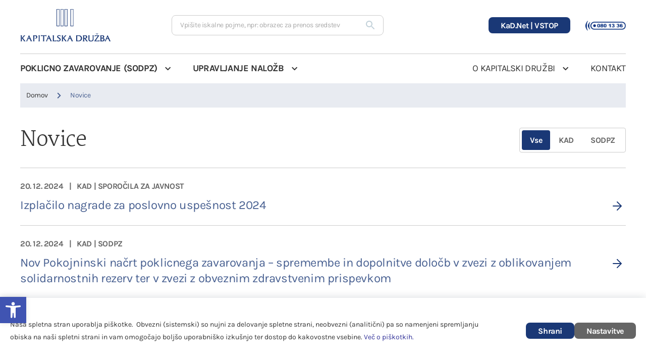

--- FILE ---
content_type: text/html; charset=UTF-8
request_url: https://www.kapitalska-druzba.si/novice/?current-page=3
body_size: 12503
content:
<!DOCTYPE html>
<html lang="sl" xml:lang="sl" xmlns="http://www.w3.org/1999/xhtml">
<head>
    <meta http-equiv="content-type" content="text/html; charset=UTF-8" />
    <meta http-equiv="X-UA-Compatible" content="IE=edge">
    <meta name="viewport" content="width=device-width, initial-scale=1, shrink-to-fit=no">
    <meta name="format-detection" content="telephone=no">
    <meta content="Kad" name="application-name">
    <meta content="Kad" name="author">
    <meta content="#ffffff" name="theme-color">
    <meta content="#ffffff" name="msapplication-navbutton-color"/>
    <meta content="#2d89ef" name="msapplication-TileColor">
    <meta content="black-translucent" name="apple-mobile-web-app-status-bar-style">
    <meta content="Kad" name="apple-mobile-web-app-capable">
    <meta name='robots' content='index, follow, max-image-preview:large, max-snippet:-1, max-video-preview:-1' />
<link rel="alternate" href="https://www.kapitalska-druzba.si/novice/" hreflang="sl" />
<link rel="alternate" href="https://www.kapitalska-druzba.si/en/news/" hreflang="en" />

	<title>Novice - Kapitalska družba d.d.</title>
	<link rel="canonical" href="https://www.kapitalska-druzba.si/novice/" />
	<meta property="og:locale" content="sl_SI" />
	<meta property="og:locale:alternate" content="en_US" />
	<meta property="og:type" content="article" />
	<meta property="og:title" content="Novice - Kapitalska družba d.d." />
	<meta property="og:url" content="https://www.kapitalska-druzba.si/novice/" />
	<meta property="og:site_name" content="Kapitalska družba d.d." />
	<meta property="article:modified_time" content="2024-01-26T13:22:41+00:00" />
	<meta property="og:image" content="https://www.kapitalska-druzba.si/wp-content/uploads/2022/06/pre_footer_img.png" />
	<meta property="og:image:width" content="660" />
	<meta property="og:image:height" content="709" />
	<meta property="og:image:type" content="image/png" />
	<meta name="twitter:card" content="summary_large_image" />
	<script type="application/ld+json" class="yoast-schema-graph">{"@context":"https://schema.org","@graph":[{"@type":"Organization","@id":"https://www.kapitalska-druzba.si/#organization","name":"Kapitalska družba d.d.","url":"https://www.kapitalska-druzba.si/","sameAs":[],"logo":{"@type":"ImageObject","inLanguage":"sl-SI","@id":"https://www.kapitalska-druzba.si/#/schema/logo/image/","url":"https://www.kapitalska-druzba.si/wp-content/uploads/2022/06/hero-slide-01.jpg","contentUrl":"https://www.kapitalska-druzba.si/wp-content/uploads/2022/06/hero-slide-01.jpg","width":1600,"height":548,"caption":"Kapitalska družba d.d."},"image":{"@id":"https://www.kapitalska-druzba.si/#/schema/logo/image/"}},{"@type":"WebSite","@id":"https://www.kapitalska-druzba.si/#website","url":"https://www.kapitalska-druzba.si/","name":"Kapitalska družba d.d.","description":"","publisher":{"@id":"https://www.kapitalska-druzba.si/#organization"},"potentialAction":[{"@type":"SearchAction","target":{"@type":"EntryPoint","urlTemplate":"https://www.kapitalska-druzba.si/?s={search_term_string}"},"query-input":"required name=search_term_string"}],"inLanguage":"sl-SI"},{"@type":"WebPage","@id":"https://www.kapitalska-druzba.si/novice/#webpage","url":"https://www.kapitalska-druzba.si/novice/","name":"Novice - Kapitalska družba d.d.","isPartOf":{"@id":"https://www.kapitalska-druzba.si/#website"},"datePublished":"2022-06-07T14:09:21+00:00","dateModified":"2024-01-26T13:22:41+00:00","breadcrumb":{"@id":"https://www.kapitalska-druzba.si/novice/#breadcrumb"},"inLanguage":"sl-SI","potentialAction":[{"@type":"ReadAction","target":["https://www.kapitalska-druzba.si/novice/"]}]},{"@type":"BreadcrumbList","@id":"https://www.kapitalska-druzba.si/novice/#breadcrumb","itemListElement":[{"@type":"ListItem","position":1,"name":"Domov","item":"https://www.kapitalska-druzba.si/"},{"@type":"ListItem","position":2,"name":"Novice"}]}]}</script>


<link rel='stylesheet' id='classic-theme-styles-css' href='https://www.kapitalska-druzba.si/wp-includes/css/classic-themes.min.css?ver=6.2' type='text/css' media='all' />
<style id='global-styles-inline-css' type='text/css'>
body{--wp--preset--color--black: #000000;--wp--preset--color--cyan-bluish-gray: #abb8c3;--wp--preset--color--white: #ffffff;--wp--preset--color--pale-pink: #f78da7;--wp--preset--color--vivid-red: #cf2e2e;--wp--preset--color--luminous-vivid-orange: #ff6900;--wp--preset--color--luminous-vivid-amber: #fcb900;--wp--preset--color--light-green-cyan: #7bdcb5;--wp--preset--color--vivid-green-cyan: #00d084;--wp--preset--color--pale-cyan-blue: #8ed1fc;--wp--preset--color--vivid-cyan-blue: #0693e3;--wp--preset--color--vivid-purple: #9b51e0;--wp--preset--gradient--vivid-cyan-blue-to-vivid-purple: linear-gradient(135deg,rgba(6,147,227,1) 0%,rgb(155,81,224) 100%);--wp--preset--gradient--light-green-cyan-to-vivid-green-cyan: linear-gradient(135deg,rgb(122,220,180) 0%,rgb(0,208,130) 100%);--wp--preset--gradient--luminous-vivid-amber-to-luminous-vivid-orange: linear-gradient(135deg,rgba(252,185,0,1) 0%,rgba(255,105,0,1) 100%);--wp--preset--gradient--luminous-vivid-orange-to-vivid-red: linear-gradient(135deg,rgba(255,105,0,1) 0%,rgb(207,46,46) 100%);--wp--preset--gradient--very-light-gray-to-cyan-bluish-gray: linear-gradient(135deg,rgb(238,238,238) 0%,rgb(169,184,195) 100%);--wp--preset--gradient--cool-to-warm-spectrum: linear-gradient(135deg,rgb(74,234,220) 0%,rgb(151,120,209) 20%,rgb(207,42,186) 40%,rgb(238,44,130) 60%,rgb(251,105,98) 80%,rgb(254,248,76) 100%);--wp--preset--gradient--blush-light-purple: linear-gradient(135deg,rgb(255,206,236) 0%,rgb(152,150,240) 100%);--wp--preset--gradient--blush-bordeaux: linear-gradient(135deg,rgb(254,205,165) 0%,rgb(254,45,45) 50%,rgb(107,0,62) 100%);--wp--preset--gradient--luminous-dusk: linear-gradient(135deg,rgb(255,203,112) 0%,rgb(199,81,192) 50%,rgb(65,88,208) 100%);--wp--preset--gradient--pale-ocean: linear-gradient(135deg,rgb(255,245,203) 0%,rgb(182,227,212) 50%,rgb(51,167,181) 100%);--wp--preset--gradient--electric-grass: linear-gradient(135deg,rgb(202,248,128) 0%,rgb(113,206,126) 100%);--wp--preset--gradient--midnight: linear-gradient(135deg,rgb(2,3,129) 0%,rgb(40,116,252) 100%);--wp--preset--duotone--dark-grayscale: url('#wp-duotone-dark-grayscale');--wp--preset--duotone--grayscale: url('#wp-duotone-grayscale');--wp--preset--duotone--purple-yellow: url('#wp-duotone-purple-yellow');--wp--preset--duotone--blue-red: url('#wp-duotone-blue-red');--wp--preset--duotone--midnight: url('#wp-duotone-midnight');--wp--preset--duotone--magenta-yellow: url('#wp-duotone-magenta-yellow');--wp--preset--duotone--purple-green: url('#wp-duotone-purple-green');--wp--preset--duotone--blue-orange: url('#wp-duotone-blue-orange');--wp--preset--font-size--small: 13px;--wp--preset--font-size--medium: 20px;--wp--preset--font-size--large: 36px;--wp--preset--font-size--x-large: 42px;--wp--preset--spacing--20: 0.44rem;--wp--preset--spacing--30: 0.67rem;--wp--preset--spacing--40: 1rem;--wp--preset--spacing--50: 1.5rem;--wp--preset--spacing--60: 2.25rem;--wp--preset--spacing--70: 3.38rem;--wp--preset--spacing--80: 5.06rem;--wp--preset--shadow--natural: 6px 6px 9px rgba(0, 0, 0, 0.2);--wp--preset--shadow--deep: 12px 12px 50px rgba(0, 0, 0, 0.4);--wp--preset--shadow--sharp: 6px 6px 0px rgba(0, 0, 0, 0.2);--wp--preset--shadow--outlined: 6px 6px 0px -3px rgba(255, 255, 255, 1), 6px 6px rgba(0, 0, 0, 1);--wp--preset--shadow--crisp: 6px 6px 0px rgba(0, 0, 0, 1);}:where(.is-layout-flex){gap: 0.5em;}body .is-layout-flow > .alignleft{float: left;margin-inline-start: 0;margin-inline-end: 2em;}body .is-layout-flow > .alignright{float: right;margin-inline-start: 2em;margin-inline-end: 0;}body .is-layout-flow > .aligncenter{margin-left: auto !important;margin-right: auto !important;}body .is-layout-constrained > .alignleft{float: left;margin-inline-start: 0;margin-inline-end: 2em;}body .is-layout-constrained > .alignright{float: right;margin-inline-start: 2em;margin-inline-end: 0;}body .is-layout-constrained > .aligncenter{margin-left: auto !important;margin-right: auto !important;}body .is-layout-constrained > :where(:not(.alignleft):not(.alignright):not(.alignfull)){max-width: var(--wp--style--global--content-size);margin-left: auto !important;margin-right: auto !important;}body .is-layout-constrained > .alignwide{max-width: var(--wp--style--global--wide-size);}body .is-layout-flex{display: flex;}body .is-layout-flex{flex-wrap: wrap;align-items: center;}body .is-layout-flex > *{margin: 0;}:where(.wp-block-columns.is-layout-flex){gap: 2em;}.has-black-color{color: var(--wp--preset--color--black) !important;}.has-cyan-bluish-gray-color{color: var(--wp--preset--color--cyan-bluish-gray) !important;}.has-white-color{color: var(--wp--preset--color--white) !important;}.has-pale-pink-color{color: var(--wp--preset--color--pale-pink) !important;}.has-vivid-red-color{color: var(--wp--preset--color--vivid-red) !important;}.has-luminous-vivid-orange-color{color: var(--wp--preset--color--luminous-vivid-orange) !important;}.has-luminous-vivid-amber-color{color: var(--wp--preset--color--luminous-vivid-amber) !important;}.has-light-green-cyan-color{color: var(--wp--preset--color--light-green-cyan) !important;}.has-vivid-green-cyan-color{color: var(--wp--preset--color--vivid-green-cyan) !important;}.has-pale-cyan-blue-color{color: var(--wp--preset--color--pale-cyan-blue) !important;}.has-vivid-cyan-blue-color{color: var(--wp--preset--color--vivid-cyan-blue) !important;}.has-vivid-purple-color{color: var(--wp--preset--color--vivid-purple) !important;}.has-black-background-color{background-color: var(--wp--preset--color--black) !important;}.has-cyan-bluish-gray-background-color{background-color: var(--wp--preset--color--cyan-bluish-gray) !important;}.has-white-background-color{background-color: var(--wp--preset--color--white) !important;}.has-pale-pink-background-color{background-color: var(--wp--preset--color--pale-pink) !important;}.has-vivid-red-background-color{background-color: var(--wp--preset--color--vivid-red) !important;}.has-luminous-vivid-orange-background-color{background-color: var(--wp--preset--color--luminous-vivid-orange) !important;}.has-luminous-vivid-amber-background-color{background-color: var(--wp--preset--color--luminous-vivid-amber) !important;}.has-light-green-cyan-background-color{background-color: var(--wp--preset--color--light-green-cyan) !important;}.has-vivid-green-cyan-background-color{background-color: var(--wp--preset--color--vivid-green-cyan) !important;}.has-pale-cyan-blue-background-color{background-color: var(--wp--preset--color--pale-cyan-blue) !important;}.has-vivid-cyan-blue-background-color{background-color: var(--wp--preset--color--vivid-cyan-blue) !important;}.has-vivid-purple-background-color{background-color: var(--wp--preset--color--vivid-purple) !important;}.has-black-border-color{border-color: var(--wp--preset--color--black) !important;}.has-cyan-bluish-gray-border-color{border-color: var(--wp--preset--color--cyan-bluish-gray) !important;}.has-white-border-color{border-color: var(--wp--preset--color--white) !important;}.has-pale-pink-border-color{border-color: var(--wp--preset--color--pale-pink) !important;}.has-vivid-red-border-color{border-color: var(--wp--preset--color--vivid-red) !important;}.has-luminous-vivid-orange-border-color{border-color: var(--wp--preset--color--luminous-vivid-orange) !important;}.has-luminous-vivid-amber-border-color{border-color: var(--wp--preset--color--luminous-vivid-amber) !important;}.has-light-green-cyan-border-color{border-color: var(--wp--preset--color--light-green-cyan) !important;}.has-vivid-green-cyan-border-color{border-color: var(--wp--preset--color--vivid-green-cyan) !important;}.has-pale-cyan-blue-border-color{border-color: var(--wp--preset--color--pale-cyan-blue) !important;}.has-vivid-cyan-blue-border-color{border-color: var(--wp--preset--color--vivid-cyan-blue) !important;}.has-vivid-purple-border-color{border-color: var(--wp--preset--color--vivid-purple) !important;}.has-vivid-cyan-blue-to-vivid-purple-gradient-background{background: var(--wp--preset--gradient--vivid-cyan-blue-to-vivid-purple) !important;}.has-light-green-cyan-to-vivid-green-cyan-gradient-background{background: var(--wp--preset--gradient--light-green-cyan-to-vivid-green-cyan) !important;}.has-luminous-vivid-amber-to-luminous-vivid-orange-gradient-background{background: var(--wp--preset--gradient--luminous-vivid-amber-to-luminous-vivid-orange) !important;}.has-luminous-vivid-orange-to-vivid-red-gradient-background{background: var(--wp--preset--gradient--luminous-vivid-orange-to-vivid-red) !important;}.has-very-light-gray-to-cyan-bluish-gray-gradient-background{background: var(--wp--preset--gradient--very-light-gray-to-cyan-bluish-gray) !important;}.has-cool-to-warm-spectrum-gradient-background{background: var(--wp--preset--gradient--cool-to-warm-spectrum) !important;}.has-blush-light-purple-gradient-background{background: var(--wp--preset--gradient--blush-light-purple) !important;}.has-blush-bordeaux-gradient-background{background: var(--wp--preset--gradient--blush-bordeaux) !important;}.has-luminous-dusk-gradient-background{background: var(--wp--preset--gradient--luminous-dusk) !important;}.has-pale-ocean-gradient-background{background: var(--wp--preset--gradient--pale-ocean) !important;}.has-electric-grass-gradient-background{background: var(--wp--preset--gradient--electric-grass) !important;}.has-midnight-gradient-background{background: var(--wp--preset--gradient--midnight) !important;}.has-small-font-size{font-size: var(--wp--preset--font-size--small) !important;}.has-medium-font-size{font-size: var(--wp--preset--font-size--medium) !important;}.has-large-font-size{font-size: var(--wp--preset--font-size--large) !important;}.has-x-large-font-size{font-size: var(--wp--preset--font-size--x-large) !important;}
.wp-block-navigation a:where(:not(.wp-element-button)){color: inherit;}
:where(.wp-block-columns.is-layout-flex){gap: 2em;}
.wp-block-pullquote{font-size: 1.5em;line-height: 1.6;}
</style>
<link rel='stylesheet' id='main_css-css' href='https://www.kapitalska-druzba.si/wp-content/themes/kad/public/css/bundle.css?ver=1729078454764' type='text/css' media='all' />
<link rel='stylesheet' id='pojo-a11y-css' href='https://www.kapitalska-druzba.si/wp-content/plugins/pojo-accessibility/assets/css/style.min.css?ver=1.0.0' type='text/css' media='all' />
<script type='text/javascript' src='https://www.kapitalska-druzba.si/wp-includes/js/jquery/jquery.min.js?ver=3.6.3' id='jquery-core-js'></script>
<script type='text/javascript' src='https://www.kapitalska-druzba.si/wp-includes/js/jquery/jquery-migrate.min.js?ver=3.4.0' id='jquery-migrate-js'></script>
<style type="text/css">
#pojo-a11y-toolbar .pojo-a11y-toolbar-toggle a{ background-color: #4054b2;	color: #ffffff;}
#pojo-a11y-toolbar .pojo-a11y-toolbar-overlay, #pojo-a11y-toolbar .pojo-a11y-toolbar-overlay ul.pojo-a11y-toolbar-items.pojo-a11y-links{ border-color: #4054b2;}
body.pojo-a11y-focusable a:focus{ outline-style: solid !important;	outline-width: 1px !important;	outline-color: #FF0000 !important;}
#pojo-a11y-toolbar{ top: 100px !important;}
#pojo-a11y-toolbar .pojo-a11y-toolbar-overlay{ background-color: #ffffff;}
#pojo-a11y-toolbar .pojo-a11y-toolbar-overlay ul.pojo-a11y-toolbar-items li.pojo-a11y-toolbar-item a, #pojo-a11y-toolbar .pojo-a11y-toolbar-overlay p.pojo-a11y-toolbar-title{ color: #333333;}
#pojo-a11y-toolbar .pojo-a11y-toolbar-overlay ul.pojo-a11y-toolbar-items li.pojo-a11y-toolbar-item a.active{ background-color: #4054b2;	color: #ffffff;}
@media (max-width: 767px) { #pojo-a11y-toolbar { top: 50px !important; } }</style><style>img.lazyload,img.lazyloading{
background-color: rgba(0,0,0,0);

opacity: 0.001; 
}
img.lazyload, img.lazyloaded {
opacity: 1;
-webkit-transition:opacity 300ms;
-moz-transition: opacity 300ms;
-ms-transition: opacity 300ms;
-o-transition: opacity 300ms;
transition: opacity 300ms;
}
iframe.lazyload, iframe.lazyloading{
display: block;
background-color: rgba(0,0,0,0);

}
</style><link rel="icon" href="https://www.kapitalska-druzba.si/wp-content/uploads/2022/06/cropped-android-chrome-512x512-1-32x32.png" sizes="32x32" />
<link rel="icon" href="https://www.kapitalska-druzba.si/wp-content/uploads/2022/06/cropped-android-chrome-512x512-1-192x192.png" sizes="192x192" />
<link rel="apple-touch-icon" href="https://www.kapitalska-druzba.si/wp-content/uploads/2022/06/cropped-android-chrome-512x512-1-180x180.png" />
<meta name="msapplication-TileImage" content="https://www.kapitalska-druzba.si/wp-content/uploads/2022/06/cropped-android-chrome-512x512-1-270x270.png" />
        <!-- Google Tag Manager -->
        <script class="sp-cookies : gtm" type="text/plain">(function(w,d,s,l,i){w[l]=w[l]||[];w[l].push({'gtm.start':
              new Date().getTime(),event:'gtm.js'});var f=d.getElementsByTagName(s)[0],
            j=d.createElement(s),dl=l!='dataLayer'?'&l='+l:'';j.async=true;j.src=
            'https://www.googletagmanager.com/gtm.js?id='+i+dl;f.parentNode.insertBefore(j,f);
          })(window,document,'script','dataLayer','GTM-5BWXHFH');</script>
        <!-- Google Tag Manager (noscript) -->
        <noscript class="sp-cookies : gtm"><iframe class="lazyload"  data-src="https://www.googletagmanager.com/ns.html?id=GTM-5BWXHFH"
                          height="0" width="0" style="display:none;visibility:hidden"></iframe></noscript>
        <!-- End Google Tag Manager (noscript) -->
        <!-- Global site tag (gtag.js) - Google Analytics -->
        <script class="sp-cookies : gtm" type="text/plain" async src="https://www.googletagmanager.com/gtag/js?id=G-L2K6SCJ4TR"></script>
        <script class="sp-cookies : gtm" type="text/plain">
          window.dataLayer = window.dataLayer || [];
          function gtag(){dataLayer.push(arguments);}
          gtag('js', new Date());

          gtag('config', 'G-L2K6SCJ4TR');
        </script>
        <!-- End Google Tag Manager -->
	</head>
<body>
<noscript class="noscript">
	<div class="noscript__content">
		<div class="container">
			<div class="editor-text ">
			
		</div>
		</div>
	</div>
</noscript>
<header class="header-main">
	<div class="container">
		<div class="header-main__top">

			<a href="https://www.kapitalska-druzba.si"   class="header-main__logo">
				<img class="lazyload"   width="180" src="data:image/svg+xml,%3Csvg%20xmlns=%22http://www.w3.org/2000/svg%22%20viewBox=%220%200%20180%2064%22%3E%3C/svg%3E" data-src="https://www.kapitalska-druzba.si/wp-content/uploads/2022/06/logo.svg" alt="kapitalska družba logo" width="180" height="64">
			</a>

			<div class="header-main__search">
									<div class="search-box">
	<form class="search-box__form" method="GET" action="https://www.kapitalska-druzba.si/iskalnik/">
		<label for="header-search" class="sr-only">Vpišite iskalne pojme, npr: obrazec za prenos sredstev</label>
		<input type="text" class="search-box__input-field" id="header-search" name="search" placeholder="Vpišite iskalne pojme, npr: obrazec za prenos sredstev" value="" autocomplete="off">
		<button class="search-box__btn : d-flex-cc" type="submit">
				

<i class="icon : icon-search" ></i>
			<span class="sr-only">Išči</span>
		</button>
	</form>
</div>

					<button class="header-main__search-btn : d-md-none" aria-label="Iskalnik">
							

<i class="icon : icon-search" ></i>
							

<i class="icon : icon-close" ></i>
					</button>
							</div>

			<div class="header-main__right">
				<button aria-expanded="false" class="mobile-hamburger : d-md-none" aria-label="">
					<span class="bars" aria-hidden="true"></span>
					<span class="bars" aria-hidden="true"></span>
					<span class="bars" aria-hidden="true"></span>
				</button>
			</div>
		</div>
		<div class="header-main__bottom">
			<div class="menu">
	<div class="menu__left">
		<nav aria-label="Left navigation">
			<ul class="menu__list : level-1">
									<li class="menu__item : level-1 : has-submenu : menu--sodpz">

			<a class="menu__link : menu__link--href : level-1" href="https://www.kapitalska-druzba.si/sodpz/"  >POKLICNO ZAVAROVANJE (SODPZ)</a>
	
			<button class="menu__arrow" aria-label="Open submenu">
				

<i class="icon : icon-chevron-down" ></i>
		</button>

		<div class="mega-menu : text--16">
			<div class="container">
				<div class="mega-menu__row : level-1">

											<div class="mega-menu__col : level-1">
							<ul class="mega-menu__list : level-1">

																	<li class="mega-menu__item : level-1">

																					<a class="mega-menu__link : level-1 : mega-menu__link--href" href="https://www.kapitalska-druzba.si/sodpz/poklicno-zavarovanje/"  >
												<span>Poklicno zavarovanje</span>
													

<i class="icon : icon-chevron-right" ></i>
											</a>
										
										
									</li>
																	<li class="mega-menu__item : level-1">

																					<a class="mega-menu__link : level-1 : mega-menu__link--href" href="https://www.kapitalska-druzba.si/sodpz/poklicno-zavarovanje/pokojninski-nacrt/"  >
												<span>Pokojninski načrt</span>
													

<i class="icon : icon-chevron-right" ></i>
											</a>
										
										
									</li>
																	<li class="mega-menu__item : level-1">

																					<a class="mega-menu__link : level-1 : mega-menu__link--href" href="https://www.kapitalska-druzba.si/sodpz/poklicno-zavarovanje/izracun-poklicne-pokojnine/"  >
												<span>Izračun poklicne pokojnine</span>
													

<i class="icon : icon-chevron-right" ></i>
											</a>
										
										
									</li>
								
							</ul>
						</div>
											<div class="mega-menu__col : level-1">
							<ul class="mega-menu__list : level-1">

																	<li class="mega-menu__item : level-1">

																					<a class="mega-menu__link : level-1 : mega-menu__link--href" href="https://www.kapitalska-druzba.si/sodpz/poklicno-zavarovanje/obrazci/"  >
												<span>Obrazci</span>
													

<i class="icon : icon-chevron-right" ></i>
											</a>
										
										
									</li>
																	<li class="mega-menu__item : level-1">

																					<a class="mega-menu__link : level-1 : mega-menu__link--href" href="https://www.kapitalska-druzba.si/sodpz/poklicno-zavarovanje/kako-do-privarcevanih-sredstev/"  >
												<span>Kako do privarčevanih sredstev</span>
													

<i class="icon : icon-chevron-right" ></i>
											</a>
										
										
									</li>
																	<li class="mega-menu__item : level-1">

																					<a class="mega-menu__link : level-1 : mega-menu__link--href" href="https://www.kapitalska-druzba.si/sodpz/poklicno-zavarovanje/potrdilo-o-stanju-na-osebnem-racunu-zavarovanca/"  >
												<span>Potrdilo o stanju na osebnem računu zavarovanca</span>
													

<i class="icon : icon-chevron-right" ></i>
											</a>
										
										
									</li>
								
							</ul>
						</div>
											<div class="mega-menu__col : level-1">
							<ul class="mega-menu__list : level-1">

																	<li class="mega-menu__item : level-1">

																					<a class="mega-menu__link : level-1 : mega-menu__link--href" href="https://www.kapitalska-druzba.si/sodpz/pogosta-vprasanja-glede-poklicnega-zavarovanja/"  >
												<span>Pogosta vprašanja glede poklicnega zavarovanja</span>
													

<i class="icon : icon-chevron-right" ></i>
											</a>
										
										
									</li>
																	<li class="mega-menu__item : level-1">

																					<a class="mega-menu__link : level-1 : mega-menu__link--href" href="https://www.kapitalska-druzba.si/sodpz/poklicno-zavarovanje/zakonsko-obvescanje/"  >
												<span>Zakonsko obveščanje</span>
													

<i class="icon : icon-chevron-right" ></i>
											</a>
										
										
									</li>
																	<li class="mega-menu__item : level-1">

																					<a class="mega-menu__link : level-1 : mega-menu__link--href" href="https://www.kapitalska-druzba.si/sodpz/poklicno-zavarovanje/odbor-sodpz/"  >
												<span>Odbor SODPZ</span>
													

<i class="icon : icon-chevron-right" ></i>
											</a>
										
										
									</li>
								
							</ul>
						</div>
											<div class="mega-menu__col : level-1">
							<ul class="mega-menu__list : level-1">

																	<li class="mega-menu__item : level-1">

																					<a class="mega-menu__link : level-1 : mega-menu__link--href" href="https://www.kapitalska-druzba.si/sodpz/poklicno-zavarovanje/letno-porocilo/"  >
												<span>Letna poročila</span>
													

<i class="icon : icon-chevron-right" ></i>
											</a>
										
										
									</li>
																	<li class="mega-menu__item : level-1">

																					<a class="mega-menu__link : level-1 : mega-menu__link--href" href="https://www.kapitalska-druzba.si/sodpz/poklicno-zavarovanje/sklenitev-zavarovanja/"  >
												<span>Sklenitev zavarovanja</span>
													

<i class="icon : icon-chevron-right" ></i>
											</a>
										
										
									</li>
																	<li class="mega-menu__item : level-1">

																					<a class="mega-menu__link : level-1 : mega-menu__link--href" href="https://www.kapitalska-druzba.si/sodpz/poklicno-zavarovanje/spremembe-zavarovanja/"  >
												<span>Spremembe zavarovanja</span>
													

<i class="icon : icon-chevron-right" ></i>
											</a>
										
										
									</li>
								
							</ul>
						</div>
											<div class="mega-menu__col : level-1">
							<ul class="mega-menu__list : level-1">

																	<li class="mega-menu__item : level-1">

																					<a class="mega-menu__link : level-1 : mega-menu__link--href" href="https://www.kapitalska-druzba.si/sodpz/poklicno-zavarovanje/stroski/"  >
												<span>Stroški</span>
													

<i class="icon : icon-chevron-right" ></i>
											</a>
										
										
									</li>
																	<li class="mega-menu__item : level-1">

																					<a class="mega-menu__link : level-1 : mega-menu__link--href" href="https://www.kapitalska-druzba.si/sodpz/poklicno-zavarovanje/navodila-za-izmenjavo-podatkov-preko-spletne-aplikacije-kad-net/"  >
												<span>Navodila za izmenjavo podatkov preko spletne aplikacije KaD.Net</span>
													

<i class="icon : icon-chevron-right" ></i>
											</a>
										
										
									</li>
																	<li class="mega-menu__item : level-1">

																					<a class="mega-menu__link : level-1 : mega-menu__link--href" href="https://www.kapitalska-druzba.si/sodpz/poklicno-zavarovanje/izjava-o-nalozbeni-politiki-in-upravljanje-s-tveganji/"  >
												<span>Izjava o naložbeni politiki in upravljanje s tveganji</span>
													

<i class="icon : icon-chevron-right" ></i>
											</a>
										
										
									</li>
								
							</ul>
						</div>
											<div class="mega-menu__col : level-1">
							<ul class="mega-menu__list : level-1">

																	<li class="mega-menu__item : level-1">

																					<a class="mega-menu__link : level-1 : mega-menu__link--href" href="https://www.kapitalska-druzba.si/sodpz/poklicno-zavarovanje/pravila-upravljanja-sodpz/"  >
												<span>Pravila upravljanja SODPZ</span>
													

<i class="icon : icon-chevron-right" ></i>
											</a>
										
										
									</li>
																	<li class="mega-menu__item : level-1">

																					<a class="mega-menu__link : level-1 : mega-menu__link--href" href="https://www.kapitalska-druzba.si/sodpz/poklicno-zavarovanje/sifrant-zavarovalne-dobe/"  >
												<span>Šifrant zavarovalne dobe</span>
													

<i class="icon : icon-chevron-right" ></i>
											</a>
										
										
									</li>
								
							</ul>
						</div>
					
									</div>
			</div>
		</div>
	
</li>
									<li class="menu__item : level-1 : has-submenu : menu--up">

			<a class="menu__link : menu__link--href : level-1" href="https://www.kapitalska-druzba.si/upravljanje-nalozb/"  >UPRAVLJANJE NALOŽB</a>
	
			<button class="menu__arrow" aria-label="Open submenu">
				

<i class="icon : icon-chevron-down" ></i>
		</button>

		<div class="mega-menu : text--16">
			<div class="container">
				<div class="mega-menu__row : level-1">

											<div class="mega-menu__col : level-1">
							<ul class="mega-menu__list : level-1">

																	<li class="mega-menu__item : level-1 : has-sub">

																					<a class="mega-menu__link : level-1 : mega-menu__link--href" href="https://www.kapitalska-druzba.si/upravljanje-nalozb/kodeks/"  >
												<span>Kodeks korporativnega upravljanja družb s kapitalsko naložbo države</span>
													

<i class="icon : icon-chevron-right" ></i>
											</a>
										
										
											<button class="mega-menu__arrow : d-md-none" aria-label="Open submenu">
													

<i class="icon : icon-chevron-down" ></i>
											</button>

											<div class="mega-menu__dropdown : level-2">
												<div class="mega-menu__row : level-2">

																											<div class="mega-menu__col : level-2">
															<ul class="mega-menu__list : level-2">
																																	<li class="mega-menu__item : level-2">

																																					<a class="mega-menu__link : level-2 : text--14 : mega-menu__link--href" href="https://www.kapitalska-druzba.si/upravljanje-nalozb/kodeks/izhodisca-za-glasovanje-na-skupscinah/"  >Izhodišča za glasovanje na skupščinah</a>
																		
																		
																	</li>
																															</ul>
														</div>
													
												</div>
											</div>
										
									</li>
																	<li class="mega-menu__item : level-1">

																					<a class="mega-menu__link : level-1 : mega-menu__link--href" href="https://www.kapitalska-druzba.si/upravljanje-nalozb/delovanje-na-skupscinah-razkritja/"  >
												<span>Delovanje na skupščinah – javna razkritja in arhiv</span>
													

<i class="icon : icon-chevron-right" ></i>
											</a>
										
										
									</li>
																	<li class="mega-menu__item : level-1">

																					<a class="mega-menu__link : level-1 : mega-menu__link--href" href="https://www.kapitalska-druzba.si/upravljanje-nalozb/nase-nalozbe/"  >
												<span>Naše naložbe</span>
													

<i class="icon : icon-chevron-right" ></i>
											</a>
										
										
									</li>
								
							</ul>
						</div>
											<div class="mega-menu__col : level-1">
							<ul class="mega-menu__list : level-1">

																	<li class="mega-menu__item : level-1">

																					<a class="mega-menu__link : level-1 : mega-menu__link--href" href="https://www.kapitalska-druzba.si/upravljanje-nalozb/javna-prodaja/"  >
												<span>Javna prodaja</span>
													

<i class="icon : icon-chevron-right" ></i>
											</a>
										
										
									</li>
								
							</ul>
						</div>
					
									</div>
			</div>
		</div>
	
</li>
							</ul>
		</nav>
	</div>
	<div class="menu__right">
		<nav aria-label="Right navigation">
			<ul class="menu__list : level-1">
									<li class="menu__item : level-1 : has-submenu : menu--kd">

			<a class="menu__link : menu__link--href : level-1" href="https://www.kapitalska-druzba.si/o-kapitalski-druzbi/"  >O KAPITALSKI DRUŽBI</a>
	
			<button class="menu__arrow" aria-label="Open submenu">
				

<i class="icon : icon-chevron-down" ></i>
		</button>

		<div class="mega-menu : text--16">
			<div class="container">
				<div class="mega-menu__row : level-1">

											<div class="mega-menu__col : level-1">
							<ul class="mega-menu__list : level-1">

																	<li class="mega-menu__item : level-1">

																					<a class="mega-menu__link : level-1 : mega-menu__link--href" href="https://www.kapitalska-druzba.si/o-kapitalski-druzbi/predstavitev-druzbe/"  >
												<span>Predstavitev družbe</span>
													

<i class="icon : icon-chevron-right" ></i>
											</a>
										
										
									</li>
																	<li class="mega-menu__item : level-1">

																					<a class="mega-menu__link : level-1 : mega-menu__link--href" href="https://www.kapitalska-druzba.si/o-kapitalski-druzbi/dejavnost/"  >
												<span>Dejavnost</span>
													

<i class="icon : icon-chevron-right" ></i>
											</a>
										
										
									</li>
																	<li class="mega-menu__item : level-1">

																					<a class="mega-menu__link : level-1 : mega-menu__link--href" href="https://www.kapitalska-druzba.si/o-kapitalski-druzbi/dogodki/"  >
												<span>Dogodki</span>
													

<i class="icon : icon-chevron-right" ></i>
											</a>
										
										
									</li>
								
							</ul>
						</div>
											<div class="mega-menu__col : level-1">
							<ul class="mega-menu__list : level-1">

																	<li class="mega-menu__item : level-1">

																					<a class="mega-menu__link : level-1 : mega-menu__link--href" href="https://www.kapitalska-druzba.si/o-kapitalski-druzbi/letna-porocila/"  >
												<span>Letna poročila</span>
													

<i class="icon : icon-chevron-right" ></i>
											</a>
										
										
									</li>
																	<li class="mega-menu__item : level-1">

																					<a class="mega-menu__link : level-1 : mega-menu__link--href" href="https://www.kapitalska-druzba.si/o-kapitalski-druzbi/javna-narocila/"  >
												<span>Javna naročila in oddaja nepremičnin</span>
													

<i class="icon : icon-chevron-right" ></i>
											</a>
										
										
									</li>
																	<li class="mega-menu__item : level-1">

																					<a class="mega-menu__link : level-1 : mega-menu__link--href" href="https://www.kapitalska-druzba.si/novice/"  >
												<span>Novice</span>
													

<i class="icon : icon-chevron-right" ></i>
											</a>
										
										
									</li>
								
							</ul>
						</div>
											<div class="mega-menu__col : level-1">
							<ul class="mega-menu__list : level-1">

																	<li class="mega-menu__item : level-1">

																					<a class="mega-menu__link : level-1 : mega-menu__link--href" href="https://www.kapitalska-druzba.si/o-kapitalski-druzbi/novinarsko-sredisce/"  >
												<span>Novinarsko središče</span>
													

<i class="icon : icon-chevron-right" ></i>
											</a>
										
										
									</li>
																	<li class="mega-menu__item : level-1">

																					<a class="mega-menu__link : level-1 : mega-menu__link--href" href="https://www.kapitalska-druzba.si/o-kapitalski-druzbi/druzbena-odgovornost/"  >
												<span>Trajnostno poslovanje</span>
													

<i class="icon : icon-chevron-right" ></i>
											</a>
										
										
									</li>
																	<li class="mega-menu__item : level-1">

																					<a class="mega-menu__link : level-1 : mega-menu__link--href" href="https://www.kapitalska-druzba.si/o-kapitalski-druzbi/zaposlitve/"  >
												<span>Zaposlitve</span>
													

<i class="icon : icon-chevron-right" ></i>
											</a>
										
										
									</li>
								
							</ul>
						</div>
											<div class="mega-menu__col : level-1">
							<ul class="mega-menu__list : level-1">

																	<li class="mega-menu__item : level-1">

																					<a class="mega-menu__link : level-1 : mega-menu__link--href" href="https://www.kapitalska-druzba.si/o-kapitalski-druzbi/uradne-objave/"  >
												<span>Uradne objave</span>
													

<i class="icon : icon-chevron-right" ></i>
											</a>
										
										
									</li>
																	<li class="mega-menu__item : level-1">

																					<a class="mega-menu__link : level-1 : mega-menu__link--href" href="https://www.kapitalska-druzba.si/o-kapitalski-druzbi/fatca/"  >
												<span>FATCA</span>
													

<i class="icon : icon-chevron-right" ></i>
											</a>
										
										
									</li>
																	<li class="mega-menu__item : level-1">

																					<a class="mega-menu__link : level-1 : mega-menu__link--href" href="https://www.kapitalska-druzba.si/o-kapitalski-druzbi/novinarsko-sredisce/logotip/"  >
												<span>CGP Kapitalska družba</span>
													

<i class="icon : icon-chevron-right" ></i>
											</a>
										
										
									</li>
								
							</ul>
						</div>
					
											<div class="mega-menu__other-link-wrapper">
															<a class="mega-menu__other-link" href="https://www.kapitalska-druzba.si/o-kapitalski-druzbi/"  >O Kapitalski družbi</a>
															<a class="mega-menu__other-link" href="https://www.kapitalska-druzba.si/novice/"  >Obvestila in aktualne objave</a>
													</div>
									</div>
			</div>
		</div>
	
</li>
									<li class="menu__item : level-1">

			<a class="menu__link : menu__link--href : level-1" href="https://www.kapitalska-druzba.si/kontakt/"  >KONTAKT</a>
	
	
</li>
							</ul>
		</nav>
	</div>

	<div class="header-main__bottom-right">
					<div class="header-main__btn">
					


	


<a class="btn : btn--default"  href="https://www.kapitalska-druzba.si/kad-net/"    >
			<span class="btn__text">KaD.Net | VSTOP</span>
		</a>
			</div>
		
					<div class="header-main__call">
				<img class="lazyload"   width="126" src="data:image/svg+xml,%3Csvg%20xmlns=%22http://www.w3.org/2000/svg%22%20viewBox=%220%200%20126%2032%22%3E%3C/svg%3E" data-src="https://www.kapitalska-druzba.si/wp-content/uploads/2022/06/phone_number_header.svg" alt="" width="126" height="32">
			</div>
		
			</div>
</div>
		</div>
	</div>
</header>
    <main class="main : theme-default">
        <section class="sc-general : sc-breadcrumbs" tabIndex="-1">
	<div class="breadcrumbs">
		<div class="container">
			<nav aria-label="breadcrumb" class="breadcrumbs__inner">
				<ul>
											<li class="breadcrumbs__item">
															<a class="breadcrumbs__link" href="https://www.kapitalska-druzba.si"   tabIndex="-1">Domov</a>
															

<i class="icon : icon-chevron-right" ></i>
						</li>
											<li class="breadcrumbs__item">
															<span class="breadcrumbs__link">Novice</span>
															

<i class="icon : icon-chevron-right" ></i>
						</li>
									</ul>
			</nav>
		</div>
	</div>
	<div class="margin : margin--40"></div>
</section>
<section class="sc-general : sc-latest-news">
	<div class="latest-news">
		<div class="container">
			<div class="latest-news__header">
									<div class="latest-news__title : text--48 : text--font-secondary">
						<h2>Novice</h2>
					</div>
				
									<div class="category-list">
			<a class="category-list__item : text--bold : is-active" href="https://www.kapitalska-druzba.si/novice/"  >Vse</a>
			<a class="category-list__item : text--bold " href="https://www.kapitalska-druzba.si/novice/?current-category=10"  >KAD</a>
			<a class="category-list__item : text--bold " href="https://www.kapitalska-druzba.si/novice/?current-category=8"  >SODPZ</a>
	</div>
							</div>

			<div class="latest-news__list">
										<a href="https://www.kapitalska-druzba.si/kad/izplacilo-nagrade-za-poslovno-uspesnost-2024/"   class="arrow-link : arrow-link--secondary">
	
					<div class="arrow-link__date : text--16">
									<p>20. 12. 2024</p>
				
									<div class="arrow-link__category : text--14 ">
						<p>KAD | Sporočila za javnost</p>
					</div>
							</div>
		
					<div class="arrow-link__title : title--h6">
				<h3>Izplačilo nagrade za poslovno uspešnost 2024</h3>
					

<i class="icon : icon-arrow-right" ></i>
			</div>
		
			</a>
										<a href="https://www.kapitalska-druzba.si/sodpz/nov-pokojninski-nacrt-poklicnega-zavarovanja-podaljsanje-prehodnega-obdobja-in-nova-diferencirana-prispevna-stopnja/"   class="arrow-link : arrow-link--secondary">
	
					<div class="arrow-link__date : text--16">
									<p>20. 12. 2024</p>
				
									<div class="arrow-link__category : text--14 ">
						<p>KAD | SODPZ</p>
					</div>
							</div>
		
					<div class="arrow-link__title : title--h6">
				<h3>Nov Pokojninski načrt poklicnega zavarovanja – spremembe in dopolnitve določb v zvezi z oblikovanjem solidarnostnih rezerv ter v zvezi z obveznim zdravstvenim prispevkom</h3>
					

<i class="icon : icon-arrow-right" ></i>
			</div>
		
			</a>
										<a href="https://www.kapitalska-druzba.si/up/javno-zbiranje-ponudb-za-nakup-kapitalskih-nalozb/"   class="arrow-link : arrow-link--secondary">
	
					<div class="arrow-link__date : text--16">
									<p>9. 10. 2024</p>
				
									<div class="arrow-link__category : text--14 ">
						<p>Upravljanje naložb</p>
					</div>
							</div>
		
					<div class="arrow-link__title : title--h6">
				<h3>NOVO &#8211; Zbiramo ponudbe za nakup več kapitalskih naložb</h3>
					

<i class="icon : icon-arrow-right" ></i>
			</div>
		
			</a>
										<a href="https://www.kapitalska-druzba.si/kad/oddamo-gostinski-lokal-v-pritlicju-poslovne-stavbe-neboticnik/"   class="arrow-link : arrow-link--secondary">
	
					<div class="arrow-link__date : text--16">
									<p>24. 9. 2024</p>
				
									<div class="arrow-link__category : text--14 ">
						<p>KAD</p>
					</div>
							</div>
		
					<div class="arrow-link__title : title--h6">
				<h3>Oddamo gostinski lokal v pritličju poslovne stavbe Nebotičnik ter skladiščni prostor v kleti</h3>
					

<i class="icon : icon-arrow-right" ></i>
			</div>
		
			</a>
										<a href="https://www.kapitalska-druzba.si/kad/prosto-delovno-mesto/"   class="arrow-link : arrow-link--secondary">
	
					<div class="arrow-link__date : text--16">
									<p>6. 9. 2024</p>
				
									<div class="arrow-link__category : text--14 ">
						<p>KAD</p>
					</div>
							</div>
		
					<div class="arrow-link__title : title--h6">
				<h3>Prosto delovno mesto</h3>
					

<i class="icon : icon-arrow-right" ></i>
			</div>
		
			</a>
										<a href="https://www.kapitalska-druzba.si/kad/izplacilo-regresa-za-letni-dopust-za-leto-2024/"   class="arrow-link : arrow-link--secondary">
	
					<div class="arrow-link__date : text--16">
									<p>19. 3. 2024</p>
				
									<div class="arrow-link__category : text--14 ">
						<p>KAD | Sporočila za javnost</p>
					</div>
							</div>
		
					<div class="arrow-link__title : title--h6">
				<h3>Izplačilo regresa za letni dopust za leto 2024</h3>
					

<i class="icon : icon-arrow-right" ></i>
			</div>
		
			</a>
							</div>

							<div class="margin : margin--30"></div>
				<div class="pagination">
	<nav aria-label="pagination">
											<a class="page-numbers : text--bold " href="https://www.kapitalska-druzba.si/novice/?current-page=1"  >1</a>
											<a class="page-numbers : text--bold " href="https://www.kapitalska-druzba.si/novice/?current-page=2"  >2</a>
																		<a class="page-numbers : text--bold : is-active" href="https://www.kapitalska-druzba.si/novice/?current-page=3"  >3</a>
											<a class="page-numbers : text--bold " href="https://www.kapitalska-druzba.si/novice/?current-page=4"  >4</a>
											<a class="page-numbers : text--bold " href="https://www.kapitalska-druzba.si/novice/?current-page=5"  >5</a>
											<a class="page-numbers : text--bold " href="https://www.kapitalska-druzba.si/novice/?current-page=6"  >6</a>
											<a class="page-numbers : text--bold " href="javascript:;"  >...</a>
											<a class="page-numbers : text--bold " href="https://www.kapitalska-druzba.si/novice/?current-page=47"  >47</a>
			</nav>
</div>
					</div>
	</div>
	<div class="margin : margin--120"></div>
</section>
<section class="sc-general : sc-detail-page">
	<article class="detail-page">
		<div class="container">
			<div class="row">
				<div class="col-md-9 : col-xs-12 : last-md">

					
													<div class="editor-text ">
			<p><a href="https://www.kapitalska-druzba.si/wp-content/uploads/2024/01/Pojasnilo_PSEP_2023-1.pdf" target="_blank">Obrazložitev podatkov v Potrdilu o stanju na osebnem računu zavarovanca SODPZ</a></p>

		</div>
							<div class="margin : margin--40"></div>
						
						
						
						
						
						
						
						
						
						
					
				</div>
				<div class="col-md-3 : col-xs-12 : first-md">

											<aside class="side-bar">
			<div class="side-bar__item">
			<div class="side-bar__item-title : title--h6">
									<a href="https://www.kapitalska-druzba.si/sodpz/" class="side-bar__item-link : side-bar__item-link--href"  >SODPZ</a>
				
									<button class="side-bar__button" aria-label="open dropdown">
						<span class="side-bar__button-inner"></span>
					</button>
							</div>

							<div class="side-bar__item-dropdown" >
					<ul>
													<li>
								<a href="https://www.kapitalska-druzba.si/sodpz/poklicno-zavarovanje/" class="side-bar__item-dropdown-link"  >Poklicno zavarovanje</a>
							</li>
													<li>
								<a href="https://www.kapitalska-druzba.si/sodpz/vprasajte-nas-2/" class="side-bar__item-dropdown-link"  >Vprašajte nas</a>
							</li>
													<li>
								<a href="https://www.kapitalska-druzba.si/sodpz/pogosta-vprasanja-glede-poklicnega-zavarovanja/" class="side-bar__item-dropdown-link"  >Pogosta vprašanja glede poklicnega zavarovanja</a>
							</li>
											</ul>
				</div>
					</div>
			<div class="side-bar__item">
			<div class="side-bar__item-title : title--h6">
									<a href="https://www.kapitalska-druzba.si/upravljanje-nalozb/" class="side-bar__item-link : side-bar__item-link--href"  >Upravljanje naložb</a>
				
									<button class="side-bar__button" aria-label="open dropdown">
						<span class="side-bar__button-inner"></span>
					</button>
							</div>

							<div class="side-bar__item-dropdown" >
					<ul>
													<li>
								<a href="https://www.kapitalska-druzba.si/upravljanje-nalozb/splosno-o-upravljanju-s-podjetji/" class="side-bar__item-dropdown-link"  >Upravljanje naložb</a>
							</li>
													<li>
								<a href="https://www.kapitalska-druzba.si/upravljanje-nalozb/nase-nalozbe/" class="side-bar__item-dropdown-link"  >Naše naložbe</a>
							</li>
													<li>
								<a href="https://www.kapitalska-druzba.si/upravljanje-nalozb/kodeks/" class="side-bar__item-dropdown-link"  >Kodeks korporativnega upravljanja družb s kapitalsko naložbo države</a>
							</li>
													<li>
								<a href="https://www.kapitalska-druzba.si/upravljanje-nalozb/delovanje-na-skupscinah-razkritja/" class="side-bar__item-dropdown-link"  >Delovanje na skupščinah &#8211; javna razkritja</a>
							</li>
													<li>
								<a href="https://www.kapitalska-druzba.si/upravljanje-nalozb/javna-prodaja/" class="side-bar__item-dropdown-link"  >Javna prodaja</a>
							</li>
											</ul>
				</div>
					</div>
			<div class="side-bar__item">
			<div class="side-bar__item-title : title--h6">
									<a href="https://www.kapitalska-druzba.si/o-kapitalski-druzbi/" class="side-bar__item-link : side-bar__item-link--href"  >O Kapitalski družbi</a>
				
									<button class="side-bar__button" aria-label="open dropdown">
						<span class="side-bar__button-inner"></span>
					</button>
							</div>

							<div class="side-bar__item-dropdown" >
					<ul>
													<li>
								<a href="https://www.kapitalska-druzba.si/o-kapitalski-druzbi/dejavnost/" class="side-bar__item-dropdown-link"  >Dejavnost</a>
							</li>
													<li>
								<a href="https://www.kapitalska-druzba.si/o-kapitalski-druzbi/predstavitev-druzbe/" class="side-bar__item-dropdown-link"  >Predstavitev družbe</a>
							</li>
													<li>
								<a href="https://www.kapitalska-druzba.si/o-kapitalski-druzbi/dogodki/" class="side-bar__item-dropdown-link"  >Dogodki</a>
							</li>
													<li>
								<a href="https://www.kapitalska-druzba.si/o-kapitalski-druzbi/letna-porocila/" class="side-bar__item-dropdown-link"  >Letna poročila</a>
							</li>
													<li>
								<a href="https://www.kapitalska-druzba.si/o-kapitalski-druzbi/javna-narocila/" class="side-bar__item-dropdown-link"  >Javna naročila in oddaja nepremičnin</a>
							</li>
													<li>
								<a href="https://www.kapitalska-druzba.si/o-kapitalski-druzbi/novinarsko-sredisce/" class="side-bar__item-dropdown-link"  >Novinarsko središče</a>
							</li>
													<li>
								<a href="https://www.kapitalska-druzba.si/o-kapitalski-druzbi/druzbena-odgovornost/" class="side-bar__item-dropdown-link"  >Trajnostno poslovanje</a>
							</li>
													<li>
								<a href="https://www.kapitalska-druzba.si/o-kapitalski-druzbi/zaposlitve/" class="side-bar__item-dropdown-link"  >Zaposlitve</a>
							</li>
													<li>
								<a href="https://www.kapitalska-druzba.si/o-kapitalski-druzbi/uradne-objave/" class="side-bar__item-dropdown-link"  >Uradne objave</a>
							</li>
													<li>
								<a href="https://www.kapitalska-druzba.si/o-kapitalski-druzbi/fatca/" class="side-bar__item-dropdown-link"  >FATCA</a>
							</li>
											</ul>
				</div>
					</div>
			<div class="side-bar__item">
			<div class="side-bar__item-title : title--h6">
									<a href="https://www.kapitalska-druzba.si/kontakt/" class="side-bar__item-link : side-bar__item-link--href"  >Kontakt</a>
				
							</div>

					</div>
	</aside>
						<div class="margin : margin--120"></div>
					
				</div>
			</div>
		</div>
	</article>
	<div class="margin : margin--60"></div>
</section>
    </main>
<footer class="footer">
	<div class="container">
		<div class="row">
							<div class="footer__column : col-sm-6 : col-xs-12">
											<div class="footer__title">
								
<div class="title : title--h4 : title--black">
			<h4>Družbe v skupini</h4>
	</div>
						</div>
					
					<div class="footer__content">
						
													<div class="footer__images">
																	<a href="https://www.modra.si/"   target="_blank"  aria-label="Group companies">
										<img  class="footer__image lazyload"  width="90" src="data:image/svg+xml,%3Csvg%20xmlns=%22http://www.w3.org/2000/svg%22%20viewBox=%220%200%2090%2050%22%3E%3C/svg%3E" data-src="https://www.kapitalska-druzba.si/wp-content/uploads/2022/07/modra.svg" alt="" width="90" height="50">
									</a>
																	<a href="http://www.hotel-nep.si/"   aria-label="Group companies">
										<img  class="footer__image lazyload"  width="90" src="data:image/svg+xml,%3Csvg%20xmlns=%22http://www.w3.org/2000/svg%22%20viewBox=%220%200%2090%2050%22%3E%3C/svg%3E" data-src="https://www.kapitalska-druzba.si/wp-content/uploads/2022/06/logo_nepremicnine.svg" alt="" width="90" height="50">
									</a>
															</div>
											</div>
				</div>
							<div class="footer__column : col-sm-6 : col-xs-12">
											<div class="footer__title">
								
<div class="title : title--h4 : title--black">
			<h4>Pravne podlage</h4>
	</div>
						</div>
					
					<div class="footer__content">
													<nav aria-label="Navigation">
								<ul class="footer__nav">
																			<li>
											<a href="http://pisrs.si/Pis.web/pregledPredpisa?id=ZAKO6280"   target="_blank" >
												ZAKON O POKOJNINSKEM IN INVALIDSKEM ZAVAROVANJU (ZPIZ-2)
											</a>
										</li>
																			<li>
											<a href="http://pisrs.si/Pis.web/pregledPredpisa?id=ZAKO6677"   target="_blank" >
												ZAKON O SLOVENSKEM DRŽAVNEM HOLDINGU (ZSDH-1)
											</a>
										</li>
																			<li>
											<a href="https://www.sdh.si/sl-si/upravljanje-nalozb/kljucni-dokumenti-upravljanja"   target="_blank" >
												KODEKS KORPORATIVNEGA UPRAVLJANJA 
											</a>
										</li>
																			<li>
											<a href="https://www.kapitalska-druzba.si/wp-content/uploads/2025/12/Pokojninski-nacrt-poklicnega-zavarovanja_od-1.1.2026.pdf"   target="_blank" >
												POKOJNINSKI NAČRT POKLICNEGA ZAVAROVANJA
											</a>
										</li>
																			<li>
											<a href="https://www.kapitalska-druzba.si/wp-content/uploads/2025/10/Pravila-upravljanja-s-Prilogo-z-dne-23.10.2025.pdf"   target="_blank" >
												PRAVILA UPRAVLJANJA SODPZ
											</a>
										</li>
																			<li>
											<a href="https://www.kapitalska-druzba.si/wp-content/uploads/2025/10/Pravila-upravljanja-s-Prilogo-z-dne-23.10.2025.pdf"   target="_blank" >
												IZJAVA O NALOŽBENI POLITIKI SODPZ
											</a>
										</li>
																	</ul>
							</nav>
						
											</div>
				</div>
					</div>

					<div class="footer__bottom">
				<div class="footer__bottom-left">
											<div class="footer__bottom-items">
															<div class="footer__bottom-item">
																			Kapitalska družba, d. d., vse pravice pridržane
																		</div>
															<div class="footer__bottom-item">
																			<a href="https://www.kapitalska-druzba.si/o-kapitalski-druzbi/druzbena-odgovornost/" class="footer__bottom-link"  >
																				Trajnostno poslovanje
																				</a>
																	</div>
															<div class="footer__bottom-item">
																			<a href="https://www.kapitalska-druzba.si/pravna-obvestila/" class="footer__bottom-link"  >
																				Pravna obvestila
																				</a>
																	</div>
															<div class="footer__bottom-item">
																			<a href="https://www.kapitalska-druzba.si/varovanje-zasebnosti/" class="footer__bottom-link"  >
																				Varovanje zasebnosti
																				</a>
																	</div>
															<div class="footer__bottom-item">
																			<a href="https://www.kapitalska-druzba.si/wp-content/uploads/2024/04/Izjava-o-dostopnosti.pdf" class="footer__bottom-link"  >
																				Izjava o dostopnosti
																				</a>
																	</div>
															<div class="footer__bottom-item">
																			<a href="https://www.kapitalska-druzba.si/piskotki/" class="footer__bottom-link"  >
																				Piškotki
																				</a>
																	</div>
													</div>
									</div>
				<div class="footer__bottom-right">
											<img class="lazyload"   width="80" src="data:image/svg+xml,%3Csvg%20xmlns=%22http://www.w3.org/2000/svg%22%20viewBox=%220%200%2080%2080%22%3E%3C/svg%3E" data-src="https://www.kapitalska-druzba.si/wp-content/uploads/2022/06/footer_logo.svg" alt="" width="80" height="80">
									</div>
			</div>
		
	</div>
</footer>
<div class="cookie-banner">
	<div class="container : cookie-width : cookie-banner__top">
		<div class="cookie-banner__text"><p>Naša spletna stran uporablja piškotke.  Obvezni (sistemski) so nujni za delovanje spletne strani, neobvezni (analitični) pa so namenjeni spremljanju obiska na naši spletni strani in vam omogočajo boljšo uporabniško izkušnjo ter dostop do kakovostne vsebine. <span style="color: #333399;"><a style="color: #333399;" href="/piskotki/">Več o piškotkih</a>.</span></p>
</div>
		<div class="cookie-banner__button">
							
	

	


<span class="btn : btn--primary : btn--cookie"    >
			<span class="btn__text">Shrani</span>
		</span>
			
							
	

	


<span class="btn : btn--gray : open-cookie-settings"    >
			<span class="btn__text">Nastavitve</span>
		</span>
					</div>
	</div>
		<div class="container : cookie-width : cookie-banner__checkboxes">
				<div class="checkbox : is-disabled">
	<label class="checkbox__label" for="system">
		<input type="checkbox" name="terms-check" id="system" checked disabled>
		<div class="checkmark"></div>
		<div class="checkbox__text">
			Obvezni piškotki – so nujni za delovanje spletne strani, ne vsebujejo osebnih podatkov in jih ni mogoče izključiti
		</div>
	</label>
</div>
				<div class="checkbox">
	<label class="checkbox__label" for="analytics">
		<input type="checkbox" name="terms-check" id="analytics"  >
		<div class="checkmark"></div>
		<div class="checkbox__text">
			Analitični piškotki
		</div>
	</label>
</div>
			</div>
	</div>
<script type='text/javascript' id='vendor_js-js-extra'>
/* <![CDATA[ */
var localData = {"siteURL":"https:\/\/www.kapitalska-druzba.si\/wp-admin\/admin-ajax.php","id":"383","lang":"sl","nonce":"41cf85c0ae"};
/* ]]> */
</script>
<script type='text/javascript' src='https://www.kapitalska-druzba.si/wp-content/themes/kad/public/js/vendor.js?ver=1729078454764' id='vendor_js-js'></script>
<script type='text/javascript' src='https://www.kapitalska-druzba.si/wp-content/themes/kad/public/js/bundle.js?ver=1729078454764' id='bundle_js-js'></script>
<script type='text/javascript' id='pojo-a11y-js-extra'>
/* <![CDATA[ */
var PojoA11yOptions = {"focusable":"","remove_link_target":"","add_role_links":"1","enable_save":"1","save_expiration":"168"};
/* ]]> */
</script>
<script type='text/javascript' src='https://www.kapitalska-druzba.si/wp-content/plugins/pojo-accessibility/assets/js/app.min.js?ver=1.0.0' id='pojo-a11y-js'></script>
<script type='text/javascript' id='lazysizes-js-before'>
window.lazySizesConfig = window.lazySizesConfig || {};    
</script>
<script type='text/javascript' async="async" src='https://www.kapitalska-druzba.si/wp-content/plugins/lazy-load-optimizer/assets/frontend/js/lazysizes.min.js?ver=1.4.7' id='lazysizes-js'></script>
		<a id="pojo-a11y-skip-content" class="pojo-skip-link pojo-skip-content" tabindex="1" accesskey="s" href="#content">Skoči na vsebino</a>
				<nav id="pojo-a11y-toolbar" class="pojo-a11y-toolbar-left" role="navigation">
			<div class="pojo-a11y-toolbar-toggle">
				<a class="pojo-a11y-toolbar-link pojo-a11y-toolbar-toggle-link" href="javascript:void(0);" title="Dostopnost" role="button">
					<span class="pojo-sr-only sr-only">Open toolbar</span>
					<svg xmlns="http://www.w3.org/2000/svg" viewBox="0 0 100 100" fill="currentColor" width="1em">
						<title>Dostopnost</title>
						<path d="M50 .8c5.7 0 10.4 4.7 10.4 10.4S55.7 21.6 50 21.6s-10.4-4.7-10.4-10.4S44.3.8 50 .8zM92.2 32l-21.9 2.3c-2.6.3-4.6 2.5-4.6 5.2V94c0 2.9-2.3 5.2-5.2 5.2H60c-2.7 0-4.9-2.1-5.2-4.7l-2.2-24.7c-.1-1.5-1.4-2.5-2.8-2.4-1.3.1-2.2 1.1-2.4 2.4l-2.2 24.7c-.2 2.7-2.5 4.7-5.2 4.7h-.5c-2.9 0-5.2-2.3-5.2-5.2V39.4c0-2.7-2-4.9-4.6-5.2L7.8 32c-2.6-.3-4.6-2.5-4.6-5.2v-.5c0-2.6 2.1-4.7 4.7-4.7h.5c19.3 1.8 33.2 2.8 41.7 2.8s22.4-.9 41.7-2.8c2.6-.2 4.9 1.6 5.2 4.3v1c-.1 2.6-2.1 4.8-4.8 5.1z"/>					</svg>
				</a>
			</div>
			<div class="pojo-a11y-toolbar-overlay">
				<div class="pojo-a11y-toolbar-inner">
					<p class="pojo-a11y-toolbar-title">Dostopnost</p>
					
					<ul class="pojo-a11y-toolbar-items pojo-a11y-tools">
																			<li class="pojo-a11y-toolbar-item">
								<a href="#" class="pojo-a11y-toolbar-link pojo-a11y-btn-resize-font pojo-a11y-btn-resize-plus" data-action="resize-plus" data-action-group="resize" tabindex="-1" role="button">
									<span class="pojo-a11y-toolbar-icon"><svg version="1.1" xmlns="http://www.w3.org/2000/svg" width="1em" viewBox="0 0 448 448"><title>Povečaj besedilo</title><path fill="currentColor" d="M256 200v16c0 4.25-3.75 8-8 8h-56v56c0 4.25-3.75 8-8 8h-16c-4.25 0-8-3.75-8-8v-56h-56c-4.25 0-8-3.75-8-8v-16c0-4.25 3.75-8 8-8h56v-56c0-4.25 3.75-8 8-8h16c4.25 0 8 3.75 8 8v56h56c4.25 0 8 3.75 8 8zM288 208c0-61.75-50.25-112-112-112s-112 50.25-112 112 50.25 112 112 112 112-50.25 112-112zM416 416c0 17.75-14.25 32-32 32-8.5 0-16.75-3.5-22.5-9.5l-85.75-85.5c-29.25 20.25-64.25 31-99.75 31-97.25 0-176-78.75-176-176s78.75-176 176-176 176 78.75 176 176c0 35.5-10.75 70.5-31 99.75l85.75 85.75c5.75 5.75 9.25 14 9.25 22.5z"></path></svg></span><span class="pojo-a11y-toolbar-text">Povečaj besedilo</span>								</a>
							</li>
							
							<li class="pojo-a11y-toolbar-item">
								<a href="#" class="pojo-a11y-toolbar-link pojo-a11y-btn-resize-font pojo-a11y-btn-resize-minus" data-action="resize-minus" data-action-group="resize" tabindex="-1" role="button">
									<span class="pojo-a11y-toolbar-icon"><svg version="1.1" xmlns="http://www.w3.org/2000/svg" width="1em" viewBox="0 0 448 448"><title>Zmanjšaj besedilo</title><path fill="currentColor" d="M256 200v16c0 4.25-3.75 8-8 8h-144c-4.25 0-8-3.75-8-8v-16c0-4.25 3.75-8 8-8h144c4.25 0 8 3.75 8 8zM288 208c0-61.75-50.25-112-112-112s-112 50.25-112 112 50.25 112 112 112 112-50.25 112-112zM416 416c0 17.75-14.25 32-32 32-8.5 0-16.75-3.5-22.5-9.5l-85.75-85.5c-29.25 20.25-64.25 31-99.75 31-97.25 0-176-78.75-176-176s78.75-176 176-176 176 78.75 176 176c0 35.5-10.75 70.5-31 99.75l85.75 85.75c5.75 5.75 9.25 14 9.25 22.5z"></path></svg></span><span class="pojo-a11y-toolbar-text">Zmanjšaj besedilo</span>								</a>
							</li>
						
													<li class="pojo-a11y-toolbar-item">
								<a href="#" class="pojo-a11y-toolbar-link pojo-a11y-btn-background-group pojo-a11y-btn-grayscale" data-action="grayscale" data-action-group="schema" tabindex="-1" role="button">
									<span class="pojo-a11y-toolbar-icon"><svg version="1.1" xmlns="http://www.w3.org/2000/svg" width="1em" viewBox="0 0 448 448"><title>Črno-belo</title><path fill="currentColor" d="M15.75 384h-15.75v-352h15.75v352zM31.5 383.75h-8v-351.75h8v351.75zM55 383.75h-7.75v-351.75h7.75v351.75zM94.25 383.75h-7.75v-351.75h7.75v351.75zM133.5 383.75h-15.5v-351.75h15.5v351.75zM165 383.75h-7.75v-351.75h7.75v351.75zM180.75 383.75h-7.75v-351.75h7.75v351.75zM196.5 383.75h-7.75v-351.75h7.75v351.75zM235.75 383.75h-15.75v-351.75h15.75v351.75zM275 383.75h-15.75v-351.75h15.75v351.75zM306.5 383.75h-15.75v-351.75h15.75v351.75zM338 383.75h-15.75v-351.75h15.75v351.75zM361.5 383.75h-15.75v-351.75h15.75v351.75zM408.75 383.75h-23.5v-351.75h23.5v351.75zM424.5 383.75h-8v-351.75h8v351.75zM448 384h-15.75v-352h15.75v352z"></path></svg></span><span class="pojo-a11y-toolbar-text">Črno-belo</span>								</a>
							</li>
						
													<li class="pojo-a11y-toolbar-item">
								<a href="#" class="pojo-a11y-toolbar-link pojo-a11y-btn-background-group pojo-a11y-btn-high-contrast" data-action="high-contrast" data-action-group="schema" tabindex="-1" role="button">
									<span class="pojo-a11y-toolbar-icon"><svg version="1.1" xmlns="http://www.w3.org/2000/svg" width="1em" viewBox="0 0 448 448"><title>Visok kontrast</title><path fill="currentColor" d="M192 360v-272c-75 0-136 61-136 136s61 136 136 136zM384 224c0 106-86 192-192 192s-192-86-192-192 86-192 192-192 192 86 192 192z"></path></svg></span><span class="pojo-a11y-toolbar-text">Visok kontrast</span>								</a>
							</li>
						
													<li class="pojo-a11y-toolbar-item">
								<a href="#" class="pojo-a11y-toolbar-link pojo-a11y-btn-background-group pojo-a11y-btn-negative-contrast" data-action="negative-contrast" data-action-group="schema" tabindex="-1" role="button">

									<span class="pojo-a11y-toolbar-icon"><svg version="1.1" xmlns="http://www.w3.org/2000/svg" width="1em" viewBox="0 0 448 448"><title>Negativ</title><path fill="currentColor" d="M416 240c-23.75-36.75-56.25-68.25-95.25-88.25 10 17 15.25 36.5 15.25 56.25 0 61.75-50.25 112-112 112s-112-50.25-112-112c0-19.75 5.25-39.25 15.25-56.25-39 20-71.5 51.5-95.25 88.25 42.75 66 111.75 112 192 112s149.25-46 192-112zM236 144c0-6.5-5.5-12-12-12-41.75 0-76 34.25-76 76 0 6.5 5.5 12 12 12s12-5.5 12-12c0-28.5 23.5-52 52-52 6.5 0 12-5.5 12-12zM448 240c0 6.25-2 12-5 17.25-46 75.75-130.25 126.75-219 126.75s-173-51.25-219-126.75c-3-5.25-5-11-5-17.25s2-12 5-17.25c46-75.5 130.25-126.75 219-126.75s173 51.25 219 126.75c3 5.25 5 11 5 17.25z"></path></svg></span><span class="pojo-a11y-toolbar-text">Negativ</span>								</a>
							</li>
						
													<li class="pojo-a11y-toolbar-item">
								<a href="#" class="pojo-a11y-toolbar-link pojo-a11y-btn-background-group pojo-a11y-btn-light-background" data-action="light-background" data-action-group="schema" tabindex="-1" role="button">
									<span class="pojo-a11y-toolbar-icon"><svg version="1.1" xmlns="http://www.w3.org/2000/svg" width="1em" viewBox="0 0 448 448"><title>Svetlo ozadje</title><path fill="currentColor" d="M184 144c0 4.25-3.75 8-8 8s-8-3.75-8-8c0-17.25-26.75-24-40-24-4.25 0-8-3.75-8-8s3.75-8 8-8c23.25 0 56 12.25 56 40zM224 144c0-50-50.75-80-96-80s-96 30-96 80c0 16 6.5 32.75 17 45 4.75 5.5 10.25 10.75 15.25 16.5 17.75 21.25 32.75 46.25 35.25 74.5h57c2.5-28.25 17.5-53.25 35.25-74.5 5-5.75 10.5-11 15.25-16.5 10.5-12.25 17-29 17-45zM256 144c0 25.75-8.5 48-25.75 67s-40 45.75-42 72.5c7.25 4.25 11.75 12.25 11.75 20.5 0 6-2.25 11.75-6.25 16 4 4.25 6.25 10 6.25 16 0 8.25-4.25 15.75-11.25 20.25 2 3.5 3.25 7.75 3.25 11.75 0 16.25-12.75 24-27.25 24-6.5 14.5-21 24-36.75 24s-30.25-9.5-36.75-24c-14.5 0-27.25-7.75-27.25-24 0-4 1.25-8.25 3.25-11.75-7-4.5-11.25-12-11.25-20.25 0-6 2.25-11.75 6.25-16-4-4.25-6.25-10-6.25-16 0-8.25 4.5-16.25 11.75-20.5-2-26.75-24.75-53.5-42-72.5s-25.75-41.25-25.75-67c0-68 64.75-112 128-112s128 44 128 112z"></path></svg></span><span class="pojo-a11y-toolbar-text">Svetlo ozadje</span>								</a>
							</li>
						
													<li class="pojo-a11y-toolbar-item">
								<a href="#" class="pojo-a11y-toolbar-link pojo-a11y-btn-links-underline" data-action="links-underline" data-action-group="toggle" tabindex="-1" role="button">
									<span class="pojo-a11y-toolbar-icon"><svg version="1.1" xmlns="http://www.w3.org/2000/svg" width="1em" viewBox="0 0 448 448"><title>Podčrtane povezave</title><path fill="currentColor" d="M364 304c0-6.5-2.5-12.5-7-17l-52-52c-4.5-4.5-10.75-7-17-7-7.25 0-13 2.75-18 8 8.25 8.25 18 15.25 18 28 0 13.25-10.75 24-24 24-12.75 0-19.75-9.75-28-18-5.25 5-8.25 10.75-8.25 18.25 0 6.25 2.5 12.5 7 17l51.5 51.75c4.5 4.5 10.75 6.75 17 6.75s12.5-2.25 17-6.5l36.75-36.5c4.5-4.5 7-10.5 7-16.75zM188.25 127.75c0-6.25-2.5-12.5-7-17l-51.5-51.75c-4.5-4.5-10.75-7-17-7s-12.5 2.5-17 6.75l-36.75 36.5c-4.5 4.5-7 10.5-7 16.75 0 6.5 2.5 12.5 7 17l52 52c4.5 4.5 10.75 6.75 17 6.75 7.25 0 13-2.5 18-7.75-8.25-8.25-18-15.25-18-28 0-13.25 10.75-24 24-24 12.75 0 19.75 9.75 28 18 5.25-5 8.25-10.75 8.25-18.25zM412 304c0 19-7.75 37.5-21.25 50.75l-36.75 36.5c-13.5 13.5-31.75 20.75-50.75 20.75-19.25 0-37.5-7.5-51-21.25l-51.5-51.75c-13.5-13.5-20.75-31.75-20.75-50.75 0-19.75 8-38.5 22-52.25l-22-22c-13.75 14-32.25 22-52 22-19 0-37.5-7.5-51-21l-52-52c-13.75-13.75-21-31.75-21-51 0-19 7.75-37.5 21.25-50.75l36.75-36.5c13.5-13.5 31.75-20.75 50.75-20.75 19.25 0 37.5 7.5 51 21.25l51.5 51.75c13.5 13.5 20.75 31.75 20.75 50.75 0 19.75-8 38.5-22 52.25l22 22c13.75-14 32.25-22 52-22 19 0 37.5 7.5 51 21l52 52c13.75 13.75 21 31.75 21 51z"></path></svg></span><span class="pojo-a11y-toolbar-text">Podčrtane povezave</span>								</a>
							</li>
						
													<li class="pojo-a11y-toolbar-item">
								<a href="#" class="pojo-a11y-toolbar-link pojo-a11y-btn-readable-font" data-action="readable-font" data-action-group="toggle" tabindex="-1" role="button">
									<span class="pojo-a11y-toolbar-icon"><svg version="1.1" xmlns="http://www.w3.org/2000/svg" width="1em" viewBox="0 0 448 448"><title>Povečaj berljivost</title><path fill="currentColor" d="M181.25 139.75l-42.5 112.5c24.75 0.25 49.5 1 74.25 1 4.75 0 9.5-0.25 14.25-0.5-13-38-28.25-76.75-46-113zM0 416l0.5-19.75c23.5-7.25 49-2.25 59.5-29.25l59.25-154 70-181h32c1 1.75 2 3.5 2.75 5.25l51.25 120c18.75 44.25 36 89 55 133 11.25 26 20 52.75 32.5 78.25 1.75 4 5.25 11.5 8.75 14.25 8.25 6.5 31.25 8 43 12.5 0.75 4.75 1.5 9.5 1.5 14.25 0 2.25-0.25 4.25-0.25 6.5-31.75 0-63.5-4-95.25-4-32.75 0-65.5 2.75-98.25 3.75 0-6.5 0.25-13 1-19.5l32.75-7c6.75-1.5 20-3.25 20-12.5 0-9-32.25-83.25-36.25-93.5l-112.5-0.5c-6.5 14.5-31.75 80-31.75 89.5 0 19.25 36.75 20 51 22 0.25 4.75 0.25 9.5 0.25 14.5 0 2.25-0.25 4.5-0.5 6.75-29 0-58.25-5-87.25-5-3.5 0-8.5 1.5-12 2-15.75 2.75-31.25 3.5-47 3.5z"></path></svg></span><span class="pojo-a11y-toolbar-text">Povečaj berljivost</span>								</a>
							</li>
																		<li class="pojo-a11y-toolbar-item">
							<a href="#" class="pojo-a11y-toolbar-link pojo-a11y-btn-reset" data-action="reset" tabindex="-1" role="button">
								<span class="pojo-a11y-toolbar-icon"><svg version="1.1" xmlns="http://www.w3.org/2000/svg" width="1em" viewBox="0 0 448 448"><title>Reset</title><path fill="currentColor" d="M384 224c0 105.75-86.25 192-192 192-57.25 0-111.25-25.25-147.75-69.25-2.5-3.25-2.25-8 0.5-10.75l34.25-34.5c1.75-1.5 4-2.25 6.25-2.25 2.25 0.25 4.5 1.25 5.75 3 24.5 31.75 61.25 49.75 101 49.75 70.5 0 128-57.5 128-128s-57.5-128-128-128c-32.75 0-63.75 12.5-87 34.25l34.25 34.5c4.75 4.5 6 11.5 3.5 17.25-2.5 6-8.25 10-14.75 10h-112c-8.75 0-16-7.25-16-16v-112c0-6.5 4-12.25 10-14.75 5.75-2.5 12.75-1.25 17.25 3.5l32.5 32.25c35.25-33.25 83-53 132.25-53 105.75 0 192 86.25 192 192z"></path></svg></span>
								<span class="pojo-a11y-toolbar-text">Reset</span>
							</a>
						</li>
					</ul>
									</div>
			</div>
		</nav>
		    </body>
</html>


--- FILE ---
content_type: image/svg+xml
request_url: https://www.kapitalska-druzba.si/wp-content/uploads/2022/06/logo.svg
body_size: 6317
content:
<svg xmlns="http://www.w3.org/2000/svg" width="181" height="64" viewBox="0 0 181 64"><g><g><g/><g><path fill="#1a3876" d="M72.46 0h5.935v33.768H72.46zm5.097.85h-4.254v32.046h4.254z"/></g><g><path fill="#1a3876" d="M80.38 0h5.935v33.768H80.38zm5.097.85h-4.25v32.046h4.25z"/></g><g><path fill="#1a3876" d="M88.29 0h5.93v33.768h-5.93zm5.092.85h-4.25v32.046h4.25z"/></g><g><path fill="#1a3876" d="M100.17 0h5.93v33.768h-5.93zm5.092.85h-4.25v32.046h4.25z"/></g><g><path fill="#1a3876" d="M0 63.512c1.053-.354 1.237-.587 1.237-1.734v-8.455c0-1.146-.158-1.358-1.237-1.733h4.465c-1.053.375-1.232.587-1.232 1.733v3.826l3.686-4.47c.353-.428.432-.555.432-.661 0-.106-.237-.338-.627-.428h4.06a3.65 3.65 0 0 0-2.106 1.506l-3.249 3.858 3.16 4.037.526.682c.98 1.236 1.332 1.5 2.37 1.839H6.898c.395-.18.553-.339.553-.587a2.08 2.08 0 0 0-.553-1.11L3.212 57.17v4.603c0 1.147.153 1.38 1.232 1.733z"/></g><g><path fill="#1a3876" d="M16.143 57.586l1.216-2.843 1.275 2.843zm1.395-6.526l-4.86 10.955a2.269 2.269 0 0 1-1.548 1.5h3.528c-.41-.195-.569-.375-.569-.66a.901.901 0 0 1 .095-.444l1.454-3.593h3.507l1.469 3.34c.101.187.16.394.173.607 0 .322-.252.529-.8.75h4.308a1.951 1.951 0 0 1-1.333-1.141z"/></g><g><path fill="#1a3876" d="M29.217 57.678a2.817 2.817 0 0 0 1.892-.783c.51-.49.82-1.153.868-1.86a2.199 2.199 0 0 0-1-1.733 3.875 3.875 0 0 0-1.975-.428h-.938v8.904c0 1.147.158 1.38 1.253 1.734H24.91c1.053-.354 1.232-.587 1.232-1.734v-8.455c0-1.146-.158-1.358-1.232-1.733h4.94c1.579 0 2.564.27 3.248.877a3.059 3.059 0 0 1 1.053 2.32c0 1.897-1.721 3.45-3.838 3.45a2.488 2.488 0 0 1-1.98-.75c.286.094.584.149.884.164"/></g><g><path fill="#1a3876" d="M35.61 63.512c1.053-.354 1.232-.587 1.232-1.734v-8.455c0-1.146-.158-1.358-1.232-1.733h4.423c-1.053.375-1.232.587-1.232 1.733v8.455c0 1.147.158 1.38 1.232 1.734z"/></g><g><path fill="#1a3876" d="M52.24 54.29c-.432-.977-1.159-1.394-2.412-1.394h-2.154v8.877c0 1.147.153 1.38 1.233 1.734H44.44c1.053-.354 1.232-.587 1.232-1.733v-8.878h-2.038c-1.448 0-2.106.359-2.485 1.395V51.12c.569.412.821.465 1.759.465h7.567c.921 0 1.332-.106 1.764-.465z"/></g><g><path fill="#1a3876" d="M55.573 57.586l1.216-2.843 1.275 2.843zm1.39-6.526l-4.855 10.955a2.269 2.269 0 0 1-1.548 1.5h3.523c-.41-.195-.564-.375-.564-.66a.901.901 0 0 1 .095-.444l1.448-3.593h3.513l1.469 3.34c.101.187.16.394.173.607 0 .322-.252.529-.805.75h4.312a1.951 1.951 0 0 1-1.332-1.141z"/></g><g><path fill="#1a3876" d="M72.285 63.512H63.86c1.08-.376 1.237-.587 1.237-1.734v-8.455c0-1.146-.158-1.358-1.237-1.733h4.45c-1.096.375-1.254.587-1.254 1.733v7.451c0 1.057.195 1.274 1.138 1.274h1.722c1.453 0 2.08-.344 2.633-1.47-.122 1.322-.158 1.713-.258 2.913"/></g><g><path fill="#1a3876" d="M80.375 54.292a3.078 3.078 0 0 0-.842-.998 3.583 3.583 0 0 0-2.138-.714c-1.054 0-1.86.66-1.86 1.517 0 .592.275.93 1.333 1.553l1.627 1.004c1.432.872 2.212 2.056 2.212 3.398 0 2.088-1.917 3.7-4.387 3.7a8.042 8.042 0 0 1-2.47-.429l-.41-.121v-2.436a4.484 4.484 0 0 0 3.075 1.538c1.232 0 2.29-.872 2.29-1.913 0-.84-.568-1.586-1.758-2.289l-1.332-.782c-1.353-.787-2.043-1.807-2.043-2.985 0-1.734 1.548-2.965 3.744-2.965 1.095 0 1.806.375 2.232.375a.809.809 0 0 0 .59-.285z"/></g><g><path fill="#1a3876" d="M81.98 63.512c1.053-.354 1.237-.587 1.237-1.734v-8.455c0-1.146-.158-1.358-1.237-1.733h4.45c-1.054.375-1.238.587-1.238 1.733v3.826l3.686-4.47c.353-.428.432-.555.432-.661 0-.106-.237-.338-.627-.428h4.055a3.65 3.65 0 0 0-2.059 1.485l-3.249 3.858 3.133 4.037.527.682c.98 1.236 1.327 1.5 2.37 1.839h-4.566c.39-.18.527-.339.527-.587a2.064 2.064 0 0 0-.527-1.11l-3.686-4.645v4.624c0 1.147.158 1.38 1.237 1.733z"/></g><g><path fill="#1a3876" d="M97.743 57.586l1.216-2.843 1.27 2.843zm1.39-6.526l-4.86 10.955a2.252 2.252 0 0 1-1.543 1.5h3.523c-.41-.195-.569-.375-.569-.66a.912.912 0 0 1 .1-.444l1.454-3.593h3.501l1.475 3.34c.099.188.158.395.173.607 0 .322-.258.529-.805.75h4.313a1.951 1.951 0 0 1-1.333-1.141z"/></g><g><path fill="#1a3876" d="M113.696 52.857h2.054c3.212 0 5.234 1.755 5.234 4.524s-2.08 4.756-5.055 4.756h-1.158c-.806 0-1.054-.27-1.054-1.131zM110.5 63.511h5.192c2.075 0 3.839-.429 4.997-1.232a5.843 5.843 0 0 0 1.894-2.115c.448-.851.68-1.8.676-2.762a5.64 5.64 0 0 0-2.022-4.36c-1.174-.951-2.801-1.432-4.897-1.432h-5.84c1.053.375 1.237.587 1.237 1.733v8.455c0 1.147-.158 1.38-1.237 1.734"/></g><g><path fill="#1a3876" d="M127.485 52.825h.996c1.764 0 2.864.788 2.864 2.114a1.839 1.839 0 0 1-.653 1.39c-.447.38-1.095.555-2.19.555h-1.017zm2.58 5.2a3.883 3.883 0 0 0 2.296-.803 3.13 3.13 0 0 0 1.259-2.484 2.936 2.936 0 0 0-1.022-2.22c-.69-.586-1.822-.908-3.296-.908h-5.092c1.053.375 1.232.592 1.232 1.733v8.455c0 1.147-.158 1.38-1.232 1.734h4.523c-1.095-.354-1.248-.587-1.248-1.734V58.19h.469a13.335 13.335 0 0 1 1.7 2.114l.806 1.215a12.363 12.363 0 0 0 1.686 2.019h3.196a4.026 4.026 0 0 1-2.26-1.786l-1.326-1.786c-.49-.7-1.057-1.342-1.69-1.913"/></g><g><path fill="#1a3876" d="M139.203 51.61c-1.053.375-1.232.587-1.232 1.733v5.845c0 1.247.174 1.86.69 2.357a3.62 3.62 0 0 0 2.364.75c1.417 0 2.433-.375 2.965-1.104a3.916 3.916 0 0 0 .526-2.257v-5.59c0-1.147-.158-1.359-1.253-1.734h4.155c-1.095.36-1.253.587-1.253 1.733v5.433c0 1.754-.332 2.896-1.117 3.699-.784.803-2.354 1.284-3.96 1.284-1.964 0-3.075-.301-3.96-1.105-.763-.697-1.116-1.86-1.116-3.699v-5.612c0-1.146-.158-1.374-1.232-1.733z"/></g><g><path fill="#1a3876" d="M150.419 62.085h5.176c1.1 0 1.727-.529 2.19-1.876v3.789a1.785 1.785 0 0 0-1.463-.486h-9.052l7.551-10.617h-3.828c-1.332 0-1.901.45-2.296 1.754V51.13a1.359 1.359 0 0 0 1.285.48h7.935z"/></g><g><path fill="#1a3876" d="M150.06 47.8c1.364.338 1.764.454 3.044.824 1.19-.37 1.58-.486 2.875-.824-1.259.999-1.638 1.321-2.875 2.352-1.217-1-1.633-1.322-3.044-2.352"/></g><g><path fill="#1a3876" d="M161.91 56.446h1.095c1.295 0 2.217-.846 2.217-1.881 0-1.036-.843-1.77-2.038-1.77h-1.275zm3.285.645c2.19.517 3.133 1.426 3.133 3.09a3.005 3.005 0 0 1-1.448 2.701c-1 .48-2.105.7-3.212.64h-4.918c1.074-.375 1.232-.587 1.232-1.734v-8.455c0-1.146-.179-1.358-1.232-1.733h5.334c2.06 0 3.407 1.094 3.407 2.68 0 1.236-.78 2.166-2.327 2.79zm-3.286 3.979c0 .75.253 1.02.98 1.02h.842c1.354 0 2.254-.788 2.254-2.003 0-1.305-1.174-2.162-2.954-2.162h-1.122z"/></g><g><path fill="#1a3876" d="M172.723 57.586l1.216-2.843 1.275 2.843zm1.39-6.526l-4.855 10.955a2.269 2.269 0 0 1-1.548 1.5h3.523c-.41-.195-.569-.375-.569-.66a.912.912 0 0 1 .1-.444l1.448-3.593h3.513l1.469 3.34c.101.187.16.394.173.607 0 .322-.258.529-.8.75h4.307a1.967 1.967 0 0 1-1.332-1.141z"/></g></g></g></svg>

--- FILE ---
content_type: application/javascript; charset=utf-8
request_url: https://www.kapitalska-druzba.si/wp-content/themes/kad/public/js/bundle.js?ver=1729078454764
body_size: 3915
content:
"use strict";const breakpointSm=767,breakpointMd=1023,breakpointLg=1171;function windowWidth(){return window.innerWidth||document.documentElement.clientWidth}function attachEvent(e,t,o){document.addEventListener(t,(t=>{let{target:n}=t;for(;n&&n!==document;n=n.parentNode)if(n.matches(e)){try{o.call(n,t)}catch(e){console.error(e)}break}}),!1)}function animate(e,t){switch(t){case"show":e.classList.add("is-visible"),e.classList.remove("is-hidden");break;case"hide":e.classList.add("is-hidden"),e.classList.remove("is-visible")}}const validateEmailInput=e=>/^(([^<>()[\]\\.,;:\s@"]+(\.[^<>()[\]\\.,;:\s@"]+)*)|(".+"))@((\[[0-9]{1,3}\.[0-9]{1,3}\.[0-9]{1,3}\.[0-9]{1,3}\])|(([a-zA-Z\-0-9]+\.)+[a-zA-Z]{2,}))$/.test(String(e).toLowerCase());function debounce(e,t,o){let n;return function(){for(var i=arguments.length,r=new Array(i),s=0;s<i;s++)r[s]=arguments[s];const l=this,a=function(){n=null,o||e.apply(l,r)},d=o&&!n;clearTimeout(n),n=setTimeout(a,t),d&&e.apply(l,r)}}const slideUp=(e,t)=>{e.style.transitionProperty="height, margin, padding",e.style.transitionDuration=`${t}ms`,e.style.boxSizing="border-box",e.style.height=`${e.offsetHeight}px`,e.offsetHeight,e.style.overflow="hidden",e.style.height=0,e.style.paddingTop=0,e.style.paddingBottom=0,e.style.marginTop=0,e.style.marginBottom=0,window.setTimeout((()=>{e.style.display="none",e.style.removeProperty("height"),e.style.removeProperty("padding-top"),e.style.removeProperty("padding-bottom"),e.style.removeProperty("margin-top"),e.style.removeProperty("margin-bottom"),e.style.removeProperty("overflow"),e.style.removeProperty("transition-duration"),e.style.removeProperty("transition-property")}),t)},slideDown=(e,t,o)=>{e.style.removeProperty("display");let{display:n}=window.getComputedStyle(e);"none"===n&&(n=o),e.style.display=n,e.style.display=n;const i=e.offsetHeight;e.style.overflow="hidden",e.style.height=0,e.style.paddingTop=0,e.style.paddingBottom=0,e.style.marginTop=0,e.style.marginBottom=0,e.offsetHeight,e.style.boxSizing="border-box",e.style.transitionProperty="height, margin, padding",e.style.transitionDuration=`${t}ms`,e.style.height=`${i}px`,e.style.removeProperty("padding-top"),e.style.removeProperty("padding-bottom"),e.style.removeProperty("margin-top"),e.style.removeProperty("margin-bottom"),window.setTimeout((()=>{e.style.removeProperty("height"),e.style.removeProperty("overflow"),e.style.removeProperty("transition-duration"),e.style.removeProperty("transition-property")}),t)},slideToggle=(e,t,o)=>"none"===window.getComputedStyle(e).display?slideDown(e,t,o):slideUp(e,t);function calcVh(){const e=.01*window.innerHeight;document.documentElement.style.setProperty("--vh",`${e}px`)}const debounceCalcVh=debounce((()=>{calcVh()}),50);window.addEventListener("DOMContentLoaded",(()=>{/Android|webOS|iPhone|iPad|iPod|BlackBerry|IEMobile|Opera Mini/i.test(navigator.userAgent)&&(calcVh(),window.screen.orientation?window.screen.orientation.onchange=function(){debounceCalcVh()}:window.onorientationchange=function(){debounceCalcVh()})}));const headerEle=document.querySelector(".header-main");function scrollToSmoothly(e){let t=arguments.length>1&&void 0!==arguments[1]?arguments[1]:500;const o=window.pageYOffset;let n=null;const i=r=>{n=n||r;const s=r-n,l=o-(o-e)*s/t,a=(e-o)*s/t+o;window.scrollTo(0,o<e?a:l),s<t?window.requestAnimationFrame(i):window.scrollTo(0,e)};window.requestAnimationFrame(i)}function setHeight(e,t){"function"==typeof t&&(t=t()),e.style.height="string"==typeof t?t:`${t}px`}const equalheight=function(e){let t=0,o=0;const n=new Array;Array.from(document.querySelectorAll(e)).forEach(((e,i)=>{e.style.height="auto";const r=e.offsetTop;if(o!==r){let i=0;for(i=0;i<n.length;i++)setHeight(n[i],t);n.length=0,o=r,t=parseFloat(getComputedStyle(e,null).height.replace("px","")),n.push(e)}else n.push(e),t=t<parseFloat(getComputedStyle(e,null).height.replace("px",""))?parseFloat(getComputedStyle(e,null).height.replace("px","")):t;let s=0;for(s=0;s<n.length;s++)setHeight(n[s],t)}))};
"use strict";const accordionEleTitle=document.querySelectorAll(".accordion__item-title");attachEvent(".accordion__item-title","click",(t=>{const e=t.target.closest(".accordion__item"),c=e.querySelector(".accordion__item-content");e.classList.toggle("is-open"),slideToggle(c,300,"block")}));
"use strict";const cookieElement=document.querySelector(".cookie-banner"),getCookie=e=>{const o=`; ${document.cookie}`.split(`; ${e}=`);return 2===o.length?o.pop().split(";").shift():""},loadScripts=()=>{document.querySelectorAll(".sp-cookies.gtm").forEach((e=>{e.type="true"===getCookie("cookie-analytics")?"text/javascript":"text/plain",document.head.appendChild(e)}))},deleteAllCookiesExceptBannerSeen=()=>{const e=document.cookie.split(";"),o=window.location.hostname.split(".").slice(-2).join(".");for(let t=0;t<e.length;t+=1){const c=e[t],i=c.indexOf("="),n=i>-1?c.substr(0,i):c;"cookie-banner-seen"!==n&&(document.cookie=`${n}=; Path=/; Expires=Thu, 01 Jan 1970 00:00:01 GMT; domain=${o}`)}};if(cookieElement){Cookies.get("cookie-banner-seen")||cookieElement.classList.add("cookie-not-set");const e=window.location.hostname.split(".").slice(-2).join(".");attachEvent(".btn--cookie","click",(o=>{o.preventDefault(),cookieElement.querySelector("#analytics").checked&&(Cookies.set("cookie-analytics","true",{expires:7,domain:e}),loadScripts()),Cookies.set("cookie-banner-seen","cookie-set",{expires:7,domain:e}),cookieElement.classList.remove("cookie-not-set")}))}cookieElement||loadScripts();const cookieOpen=document.querySelector(".open-cookie-settings");cookieOpen&&cookieOpen.addEventListener("click",(()=>{const e=document.querySelector(".cookie-banner__checkboxes");slideToggle(e,300,"flex")}));
"use strict";const cookieElements=document.querySelector(".cookie-checkboxes");cookieElements&&attachEvent(".cookie-checkboxes .btn","click",(e=>{e.preventDefault();const o=document.querySelectorAll(".sp-cookies.gtm"),c=document.querySelector(".cookie-checkboxes #page-analytics"),t=window.location.hostname.split(".").slice(-2).join(".");o.forEach((e=>{e.type=c.checked?"text/javascript":"text/plain",document.head.appendChild(e),c.checked?Cookies.set("cookie-analytics","true",{expires:7,domain:t}):deleteAllCookiesExceptBannerSeen(),window.location.reload()}))}));
"use strict";attachEvent(".help-links__item-title--nohref","click",(e=>{const t=e.target.closest(".help-links__item"),l=t.querySelector(".help-links__item-content");t.classList.toggle("is-open"),slideToggle(l,300,"block")}));
"use strict";const megaMenuItems=document.querySelectorAll(".mega-menu__item.level-1");attachEvent(".menu__arrow","click",(e=>{if(windowWidth()<breakpointMd){const t=e.target.closest(".menu__item"),s=t.querySelector(".mega-menu");t.classList.toggle("is-open-submenu"),slideToggle(s,300,"block")}})),attachEvent(".mega-menu__arrow","click",(e=>{if(windowWidth()<breakpointMd){const t=e.target.closest(".mega-menu__item"),s=t.querySelector(".mega-menu__dropdown");t.classList.toggle("is-open-submenu"),slideToggle(s,300,"block")}})),megaMenuItems.forEach((e=>{e.addEventListener("mouseover",(e=>{const t=e.target.closest(".mega-menu__item.level-1.has-sub"),s=e.target.closest(".mega-menu");if(t){const e=t.querySelector(".mega-menu__dropdown").clientHeight+80;s.style.setProperty("--submenu-height",`${e}px`)}})),e.addEventListener("mouseout",(e=>{e.target.closest(".mega-menu").style.setProperty("--submenu-height","1px")}))}));
"use strict";const sideBarEleTitles=document.querySelectorAll(".side-bar__button");attachEvent(".side-bar__button","click",(e=>{const t=e.target.closest(".side-bar__item"),s=t.querySelector(".side-bar__item-dropdown");t.classList.toggle("is-open"),slideToggle(s,300,"block")}));
"use strict";const mapElements=document.querySelectorAll(".map-init"),mapMarkers=document.querySelectorAll(".map-marker");function initialize(t,e,a,r,i){const o=L.map("map-init").setView([e,a],i);L.tileLayer("https://{s}.tile.openstreetmap.org/{z}/{x}/{y}.png",{attribution:'&copy; <a href="https://osm.org/copyright">OpenStreetMap</a> contributors'}).addTo(o),Array.prototype.forEach.call(mapMarkers,(t=>{const e=t.getAttribute("data-lat"),a=t.getAttribute("data-lng"),r=t.getAttribute("data-text"),i=t.getAttribute("data-marker"),n=L.icon({iconUrl:i,iconSize:[47,72],iconAnchor:[19,54]});new L.marker([e,a],{icon:n}).bindPopup(r).addTo(o)}))}Array.prototype.forEach.call(mapElements,(t=>{const e=t.getAttribute("data-lat"),a=t.getAttribute("data-lng"),r=t.getAttribute("data-marker"),i=t.getAttribute("data-zoom");initialize(t,e,a,r,i)}));
"use strict";if(windowWidth()>breakpointMd){const t=t=>{const e=document.querySelectorAll(".faq__item-title"),i=[];let n=0;if(!0===t)for(n=0;n<e.length;n+=1)e[n].style.height="auto";for(n=0;n<e.length;n+=1){const t=e[n].clientHeight;i.push(t)}for(n=0;n<e.length;n+=1)e[n].style.height=`${Math.max.apply(Math,i)}px`};window.addEventListener("load",(()=>{t(!1)})),window.addEventListener("resize",(()=>{t(!0)}))}
"use strict";window.addEventListener("load",(()=>{equalheight(".footer__title")})),window.addEventListener("resize",(()=>{equalheight(".footer__title")})),window.addEventListener("DOMContentLoaded",(()=>{const e=document.querySelector(".main");if(e){const t=document.querySelector(".main > *:first-of-type");t===e.querySelector(".sc-breadcrumbs")?(t.nextElementSibling.setAttribute("id","content"),t.nextElementSibling.setAttribute("tabIndex","1")):(t.setAttribute("id","content"),t.setAttribute("tabIndex","1"))}const t=document.querySelector(".header-main"),n=document.querySelector("#pojo-a11y-toolbar");t&&setTimeout((()=>{document.body.append(t)}),100),n&&setTimeout((()=>{document.body.append(n)}),200)}));
"use strict";const heroSliderElements=document.querySelectorAll('[data-slider="hero-slider"]'),heroSliderOptions={slidesPerView:1,spaceBetween:20,autoHeight:!0,loop:!0,autoplay:{delay:7e3},navigation:{nextEl:".swiper-button-prev",prevEl:".swiper-button-next"},pagination:{el:".swiper-pagination",clickable:!0},effect:"fade",fadeEffect:{crossFade:!0}};heroSliderElements.forEach((e=>{const r=e.closest(".hero-slider"),i=r.querySelectorAll(".swiper-slide"),t=r.querySelector(".arrow-right"),o=r.querySelector(".arrow-left"),l=r.querySelector(".swiper-pagination");1===i.length&&(heroSliderOptions.autoHeight=!1),heroSliderOptions.navigation.nextEl=t,heroSliderOptions.navigation.prevEl=o,heroSliderOptions.pagination.el=l;new Swiper(e,heroSliderOptions)}));
"use strict";function addScrollingClass(){const e=document.documentElement.scrollTop||document.body.scrollTop;document.body.classList.toggle("is-scrolled",e>5)}attachEvent(".mobile-hamburger","click",(e=>{document.body.classList.toggle("is-open-menu");const t=e.target.closest(".mobile-hamburger"),s=t.classList.contains("is-open");t.classList.toggle("is-open",!s),t.setAttribute("aria-expanded",s?"false":"true")}));let ticking=!1;document.addEventListener("scroll",(()=>{ticking||(window.requestAnimationFrame((()=>{addScrollingClass(),ticking=!1})),ticking=!0)})),attachEvent(".header-main__search-btn","click",(e=>{document.body.classList.remove("is-open-menu");const t=document.querySelector(".search-box__input-field");document.body.classList.contains("is-open-search")?(document.body.classList.remove("is-open-search"),t.blur()):(document.body.classList.add("is-open-search"),t.focus())})),document.addEventListener("keydown",(e=>{"Escape"===e.key&&document.body.classList.remove("is-open-search")})),document.addEventListener("click",(e=>{const t=document.querySelector(".header-main__search"),s=document.querySelector(".header-main__search-btn");let o=e.target;do{if(o===t||o===s)return;o=o.parentNode}while(o);document.body.classList.remove("is-open-search")}));
"use strict";if(document.querySelector("#iframe-box")){const e=document.querySelector("#iframe-box"),t=e.contentWindow||e.contentDocument;let o=!1;t.document&&document.querySelector(".btn-to-submit a").addEventListener("click",(n=>{n.preventDefault();const a=t.document.querySelectorAll("input, select, textarea"),c={};let s=!1;if(a.forEach((e=>{c[e.id]="checkbox"===e.type?e.checked:e.value.trim(),c[e.id]&&(s=!0)})),s&&!o){o=!0;const t=new XMLHttpRequest;t.open("POST",localData.siteURL,!0),t.setRequestHeader("Content-Type","application/x-www-form-urlencoded; charset=UTF-8"),t.send(`action=sendCustomForm&id=${localData.id}&lang=${localData.lang}&inputs=${JSON.stringify(c)}&nonce=${localData.nonce}`),t.onreadystatechange=function(){if(4===this.readyState&&200===this.status){const t=JSON.parse(this.responseText);document.querySelector(".main").innerHTML=t.data.message,window.scrollTo({top:e,behavior:"smooth"})}o=!1}}}))}
//# sourceMappingURL=bundle.js.map
